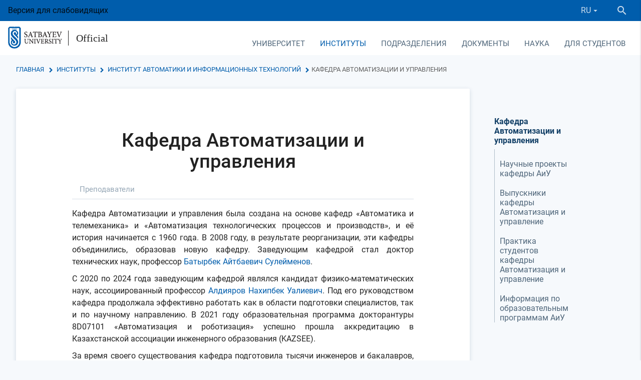

--- FILE ---
content_type: text/html; charset=UTF-8
request_url: https://official.satbayev.university/ru/industrial-engineering/ac
body_size: 35196
content:
<!DOCTYPE html>
<html lang="en">
<head>
    <meta charset="UTF-8">
    <!--[if IE]>
    <meta http-equiv="X-UA-Compatible" content="IE=edge,chrome=1">
    <![endif]-->
    <meta name="viewport" content="width=device-width, initial-scale=1.0">
        
    <!-- Webmasters -->
    <meta name="yandex-verification" content="de031ff12f4ea40d" />
    <meta name="google-site-verification" content="1rgKSY9CsgE1_G98bDMfqYBl1nscRCII3hTmKgB9HMI" />
    <meta name="google-site-verification" content="Udv-oXfTJipeG1dIb1Oz-MbMV2MTYVp8ztPX32yuETw" />
    <!-- Webmasters -->

    <link rel="shortcut icon" href="/favicons/favicon16.png?3" />

<link rel="apple-touch-icon" href="/favicons/favicon60.png?3">
<link rel="apple-touch-icon" sizes="76x76" href="/favicons/favicon76.png?3">
<link rel="apple-touch-icon" sizes="120x120" href="/favicons/favicon120.png?3">
<link rel="apple-touch-icon" sizes="152x152" href="/favicons/favicon152.png?3">
    <title>Кафедра Автоматизации и управления — Satbayev University</title>

    <meta name="description" content=" Кафедра Автоматизации и управления была создана на основе кафедр «Автоматика и телемеханика» и «Автоматизация технологических процессов и производств», и её история начинается с 1960 года. В 2008 году, в результате реорганизации, эти кафедры объединились"/>
    <meta name="keywords" content=""/>

    
    <link rel="stylesheet" href="/build/assets/official-c098412842.css">

    <meta name="_token" content="aecWkb3rXnggsBmtbnPTwtp762DmKgms7dD61LDf"/>

    
    <!-- Google Tag Manager -->
    <script>(function(w,d,s,l,i){w[l]=w[l]||[];w[l].push({'gtm.start':
            new Date().getTime(),event:'gtm.js'});var f=d.getElementsByTagName(s)[0],
            j=d.createElement(s),dl=l!='dataLayer'?'&l='+l:'';j.async=true;j.src=
            'https://www.googletagmanager.com/gtm.js?id='+i+dl;f.parentNode.insertBefore(j,f);
        })(window,document,'script','dataLayer','GTM-K79FTQV');</script>
    <!-- End Google Tag Manager -->

</head>
<body>
    <!-- Google Tag Manager (noscript) -->
    <noscript>
        <iframe src="https://www.googletagmanager.com/ns.html?id=GTM-K79FTQV"
            height="0" width="0" style="display:none;visibility:hidden"></iframe>
    </noscript>
    <!-- End Google Tag Manager (noscript) -->

    <div class="wrapper">
        <header>
            <div class="container-fluid">
                <div class="row no-mar-bottom">
                    <div class="header-top">
                                                Версия для слабовидящих
                        <div class="ml-auto d-flex" style="align-items: center">
                            <div class="right-panel mobile_lang">
                                <div class="lang">
                                    <a data-activates="language-dropdown" data-beloworigin="true" class="dropdown-button">
                <span>RU</span><i class="mdi mdi-menu-down mdi-18px"></i>
            </a>
                        
    <ul id="language-dropdown" class="dropdown-content">
                                    <li>
                                            <a href="/kk/industrial-engineering/ac">KZ</a>
                                    </li>
                                                <li class="active">
                    <a>RU</a>
                </li>
                                                <li>
                                            <a href="/en/industrial-engineering/ac">EN</a>
                                    </li>
                        </ul>
</div>
                            </div>
                            <div class="search">
                                <div class="toggle-search">
                                    <a class="btn">
                                        <i class="mdi mdi-magnify mdi-24px"></i>
                                    </a>
                                </div>
                            </div>
                        </div>
                    </div>
                    <div id="navbar" class="white d-flex">
                        <div class="logo">
                            <a class="logo_su" href="https://satbayev.university/ru">
                                <img src="/files/img/university/logo.png" alt="logo">
                                                            </a>
                            <a class="logo_osu" href="/ru/">
                                <span>Official</span>
                            </a>
                        </div>
                        <div class="ml-auto mobile_header">
                            <nav class="main-navbar">
    <div class="nav-wrapper">
        <ul class="hide-on-med-and-down navbar-links">
                            <li >
                    <a style="cursor:pointer" data-activates="6"
                       class="dropdown-button waves-effect waves-light" data-beloworigin="true"
                       data-hover="true">
                        Университет
                    </a>

                                            <ul id="6" class="dropdown-content">
                                                            <li ><a href="/ru/university/osnovnye-polozheniya">Основные положения</a></li>
                                                            <li ><a href="/ru/university/mission-strategy">Программа развития</a></li>
                                                            <li ><a href="/ru/korporativnoe-upravlenie">Корпоративное управление</a></li>
                                                            <li ><a href="/ru/university/simvolika-universiteta">Символика университета</a></li>
                                                            <li ><a href="/ru/documents/akkreditatsii">Аккредитация</a></li>
                                                            <li ><a href="/ru/documents/litsenzii-sertifikaty-gramoty">Лицензии, сертификаты, грамоты</a></li>
                                                            <li ><a href="/ru/sdg">Проектный офис по Целям устойчивого развития &ndash; поддержки и сопровождения инклюзивного образования</a></li>
                                                            <li ><a href="/ru/antikorruptsionnaya-deyatelnost">Антикоррупционная деятельность</a></li>
                                                            <li ><a href="/ru/liga-akademicheskoy-chestnosti">Лига Академической честности</a></li>
                                                            <li ><a href="/ru/konkurs-luchshiy-prepodavatel-vuza">Конкурс &quot;Лучший преподаватель вуза&quot;</a></li>
                                                            <li ><a href="/ru/vacancies">Вакансии</a></li>
                                                            <li ><a href="/ru/university/roukhani-zhangyru-">Программа &laquo;Рухани жаңғыру&raquo; &ndash; взгляд в будущее</a></li>
                                                            <li ><a href="/ru/nurly-zher-program">Программа &laquo;Нұрлы жер&raquo;</a></li>
                                                            <li ><a href="/ru/po-voprosam-sotrudnichestva">По вопросам сотрудничества</a></li>
                                                    </ul>
                                    </li>
                            <li  class="active" >
                    <a style="cursor:pointer" data-activates="40"
                       class="dropdown-button waves-effect waves-light" data-beloworigin="true"
                       data-hover="true">
                        Институты
                    </a>

                                            <ul id="40" class="dropdown-content">
                                                            <li ><a href="/ru/mining-metallurgy">Горно-металлургический институт имени О.А. Байконурова</a></li>
                                                            <li ><a href="/ru/geology-oil-gas-business">Институт геологии и нефтегазового дела им. К. Турысова</a></li>
                                                            <li ><a href="/ru/industrial-engineering">Институт энергетики и машиностроения им. А. Буркитбаева</a></li>
                                                            <li  class="active" ><a href="/ru/information-telecommunication-technologies">Институт автоматики и информационных технологий</a></li>
                                                            <li ><a href="/ru/architecture-construction">Институт архитектуры и строительства</a></li>
                                                            <li ><a href="/ru/project-management">Институт управления проектами</a></li>
                                                            <li ><a href="/ru/shkola-transportnoy-inzhenerii-i-logistiki">Школа транспортной инженерии и логистики имени М.Тынышпаева</a></li>
                                                            <li ><a href="/ru/satbayev-business-school">Technical and Executive Business School</a></li>
                                                            <li ><a href="/ru/distance-education">Институт цифровых технологий и профессионального развития</a></li>
                                                            <li ><a href="/ru/military">Институт военного дела</a></li>
                                                    </ul>
                                    </li>
                            <li >
                    <a style="cursor:pointer" data-activates="3"
                       class="dropdown-button waves-effect waves-light" data-beloworigin="true"
                       data-hover="true">
                        Подразделения
                    </a>

                                            <ul id="3" class="dropdown-content">
                                                            <li ><a href="/ru/priemnaya-komissiya">Приемная комиссия</a></li>
                                                            <li ><a href="/ru/subdivisions/ro">Office Provost</a></li>
                                                            <li ><a href="/ru/department-for-student-affairs">Департамент коммуникаций и общественного развития</a></li>
                                                            <li ><a href="/ru/sovet-molodykh-uchenykh">Совет молодых ученых</a></li>
                                                            <li ><a href="/ru/university/alumni">Ассоциация выпускников Satbayev University</a></li>
                                                            <li ><a href="/ru/meditsinskiy-tsentr">Медицинский центр</a></li>
                                                            <li ><a href="/ru/istoricheskiy-muzey">Исторический музей</a></li>
                                                            <li ><a href="/ru/psikhologicheskaya-sluzhba-satbayev-university">Психологическая служба Satbayev University</a></li>
                                                            <li ><a href="/ru/department-of-international-cooperation">Офис международного сотрудничества</a></li>
                                                            <li ><a href="/ru/otdel-sanaly-urpak">Отдел &laquo;Саналы Ұрпақ&raquo;</a></li>
                                                            <li ><a href="/ru/subdivisions/cdd">Департамент стратегического развития</a></li>
                                                            <li ><a href="/ru/subdivisions/hrd">HR-служба</a></li>
                                                            <li ><a href="/ru/tsentr-karery-satbayev-university">Центр карьеры Satbayev University</a></li>
                                                            <li ><a href="/ru/subdivisions/ro/uchebno-metodicheskiy-otdel">Отдел управления ОП и учебной методической работой</a></li>
                                                            <li ><a href="/ru/organizatsionno-kontrolnyy-otdel">Организационно-контрольный отдел</a></li>
                                                            <li ><a href="/ru/subdivisions/mpp">Управление государственных закупок </a></li>
                                                            <li ><a href="/ru/otdel-yuridicheskogo-obespecheniya">Сектор юридического обеспечения</a></li>
                                                            <li ><a href="/ru/rc">Ученый совет</a></li>
                                                            <li ><a href="/ru/subdivisions/dfa">Департамент финансов и учета</a></li>
                                                            <li ><a href="/ru/profsoyuznoy-organizatsii-rabotnikov-satbayev-university">Профсоюзная организация работников Satbayev University</a></li>
                                                            <li ><a href="/ru/izdatelstvo-polytech">Издательский центр Politech им. Т. Кенеева</a></li>
                                                            <li ><a href="/ru/subdivisions/rtms">Республиканский учебно-методический Совет - Группа управления проектами</a></li>
                                                            <li ><a href="/ru/subdivisions/hcpfs">Штаб гражданской обороны, противопожарной безопасности и охраны труда</a></li>
                                                            <li ><a href="/ru/subdivisions/coa">Центр оперативной деятельности</a></li>
                                                            <li ><a href="/ru/subdivisions/departament-servisnogo-obsluzhivaniya">Департамент сервисного обслуживания</a></li>
                                                            <li ><a href="/ru/subdivisions/dmi">Департамент строительства</a></li>
                                                            <li ><a href="/ru/otdel-razvitiya-gosudarstvennogo-yazyka">Отдел документационного обеспечения и развития государственного языка</a></li>
                                                    </ul>
                                    </li>
                            <li >
                    <a style="cursor:pointer" data-activates="2"
                       class="dropdown-button waves-effect waves-light" data-beloworigin="true"
                       data-hover="true">
                        Документы
                    </a>

                                            <ul id="2" class="dropdown-content">
                                                            <li ><a href="/ru/struktura-satbayev-university-po-godam">Структура Satbayev University по годам</a></li>
                                                            <li ><a href="/ru/documents/proekt-programmy-razvitiya/operatsionnyy-plan-satbayev-university">Операционные планы Satbayev University по годам</a></li>
                                                            <li ><a href="/ru/kalendarnye-plany-satbayev-university-po-godam">Календарные планы Satbayev University по годам</a></li>
                                                            <li ><a href="/ru/prikazy-ministerstva-obrazovaniya-i-nauki-rk">Приказы Министерства науки и высшего образования РК</a></li>
                                                            <li ><a href="/ru/documents/finansovaya-otchetnost-i-audit">Финансовая отчетность и аудит</a></li>
                                                            <li ><a href="/ru/obrazovatelnye-programmy">Образовательные программы</a></li>
                                                            <li ><a href="/ru/research/emc">Учебно-методический совет</a></li>
                                                            <li ><a href="/ru/standarty">Стандарты</a></li>
                                                            <li ><a href="/ru/tematicheskiy-plan-uchebno-metodicheskikh-izdaniy-po-godam">Тематический план учебно-методических изданий по годам</a></li>
                                                            <li ><a href="/ru/docs">Внутренние нормативные документы</a></li>
                                                            <li ><a href="/ru/karta-korruptsionnykh-riskov">Карта коррупционных рисков</a></li>
                                                            <li ><a href="/ru/proekt-obshchezhitiya-kaznitu-im-satpaeva">Проект общежития КазНИТУ им. Сатпаева</a></li>
                                                            <li ><a href="/ru/rezultaty-rassmotreniya-dokumentov-zakupa-oborudovaniya-cherez-e-lab">Результаты рассмотрения документов закупа оборудования</a></li>
                                                            <li ><a href="/ru/rabota-s-bazami-dannykh">Работа с базами данных</a></li>
                                                    </ul>
                                    </li>
                            <li >
                    <a style="cursor:pointer" data-activates="36"
                       class="dropdown-button waves-effect waves-light" data-beloworigin="true"
                       data-hover="true">
                        Наука
                    </a>

                                            <ul id="36" class="dropdown-content">
                                                            <li ><a href="/ru/departament-nauki">Департамент науки</a></li>
                                                            <li ><a href="/ru/science">Научные проекты университета</a></li>
                                                            <li ><a href="/ru/research/vestnik-satbayev-university">Научные издания</a></li>
                                                            <li ><a href="/ru/departament-nauki/materialy-dlya-uchenykh">Публикационная поддержка ученых</a></li>
                                                            <li ><a href="/ru/researchers">Научные работники холдинга Satbayev University</a></li>
                                                            <li ><a href="/ru/materialy-konferentsiy">Материалы конференций</a></li>
                                                            <li ><a href="/ru/dc">Диссертационные советы</a></li>
                                                            <li ><a href="/ru/eticheskaya-komissiya">Этическая комиссия</a></li>
                                                            <li ><a href="/ru/protection">Защиты докторских диссертаций</a></li>
                                                            <li ><a href="/ru/prikazy-o-prisuzhdenii-stepeni-doktora-filosofii-phd">Приказы о присуждении степени доктора философии (PhD)</a></li>
                                                            <li ><a href="/ru/tsentr-po-kollaboratsii-s-nedropolzovatelyami">Центр по коллаборации с недропользователями</a></li>
                                                    </ul>
                                    </li>
                            <li >
                    <a href="/ru/dlya-studentov" data-activates="418"
                       class="dropdown-button waves-effect waves-light" data-beloworigin="true"
                       data-hover="true">
                        Для студентов
                    </a>

                                            <ul id="418" class="dropdown-content">
                                                            <li ><a href="/ru/dlya-studentov/ai-sana-v-satbayev-university">AI-Sana в Satbayev University</a></li>
                                                            <li ><a href="/ru/porogovye-bally-satbayev-university">Пороговые баллы Satbayev University</a></li>
                                                            <li ><a href="/ru/dlya-studentov/tvorcheskie-ekzameny">Творческие экзамены</a></li>
                                                            <li ><a href="/ru/dlya-studentov/stoimost-obucheniya">Стоимость обучения</a></li>
                                                            <li ><a href="/ru/dlya-studentov/akademicheskie-kalendari-2025-2026">Академические календари 2025-2026</a></li>
                                                            <li ><a href="/ru/otrabotka-gosudarstvennykh-obrazovatelnykh-grantov">Отработка государственных образовательных грантов</a></li>
                                                            <li ><a href="/ru/dlya-studentov/granty-fonda-kazakstan-khalkyna">Гранты фонда &laquo;Казакстан халкына&raquo;</a></li>
                                                            <li ><a href="/ru/dlya-studentov/spisok-profilnykh-obrazovatelnykh-programm-magistratury">Список профильных образовательных программ магистратуры</a></li>
                                                            <li ><a href="/ru/department-for-student-affairs/skidki-na-obuchenie">Гранты Университета и скидки на обучение</a></li>
                                                            <li ><a href="/ru/dlya-studentov/akademicheskie-kalendari-2023-2024/v-pomoshch-pri-trudoustroystve-kak-pisat-rezyume">В помощь при трудоустройстве: как писать резюме</a></li>
                                                            <li ><a href="/ru/dlya-studentov/shablony-dogovorov">Шаблоны договоров на оказание образовательных услуг</a></li>
                                                    </ul>
                                    </li>
                    </ul>
    </div>
</nav>                                                        <a data-activates="main-menu" class="button-collapse blue-text hide-on-large-only waves-effect"><i class="mdi mdi-menu"></i></a>

<div class="left-sidebar">
    <ul  id="main-menu" class="side-nav" >


    <li class="bb">
        <div class="d-table">
            <a  class="_title ">
                <span class="menu-title">Университет</span>
            </a>

                            <a class="_trans waves-effect  activate_inner_mobile_menu   text-uppercase ">
                    <span class="badge">14</span>
                                    </a>
            
                            <ul  class="inner_mobile_menu" >

    <li>
        <div class="backspace waves-effect">
            <i class="mdi mdi-arrow-left mdi-24px"></i>
            <a>
                Университет
            </a>
        </div>
    </li>

    <li class="bb">
        <div class="d-table">
            <a  href="/ru/university/osnovnye-polozheniya"  class="_title  waves-effect ">
                <span class="menu-title">Основные положения</span>
            </a>

            
                    </div>
    </li>
    <li class="bb">
        <div class="d-table">
            <a  href="/ru/university/mission-strategy"  class="_title  waves-effect ">
                <span class="menu-title">Программа развития</span>
            </a>

            
                    </div>
    </li>
    <li class="bb">
        <div class="d-table">
            <a  href="/ru/korporativnoe-upravlenie"  class="_title  waves-effect ">
                <span class="menu-title">Корпоративное управление</span>
            </a>

                            <a class="_trans waves-effect  activate_inner_mobile_menu  ">
                    <span class="badge">5</span>
                                    </a>
            
                            <ul  class="inner_mobile_menu" >

    <li>
        <div class="backspace waves-effect">
            <i class="mdi mdi-arrow-left mdi-24px"></i>
            <a>
                Корпоративное управление
            </a>
        </div>
    </li>

    <li class="bb">
        <div class="d-table">
            <a  href="/ru/korporativnoe-upravlenie/sovet"  class="_title  waves-effect ">
                <span class="menu-title">Совет директоров</span>
            </a>

            
                    </div>
    </li>
    <li class="bb">
        <div class="d-table">
            <a  href="/ru/korporativnoe-upravlenie/korporativnye-dokumenty"  class="_title  waves-effect ">
                <span class="menu-title">Корпоративные документы</span>
            </a>

            
                    </div>
    </li>
    <li class="bb">
        <div class="d-table">
            <a  href="/ru/korporativnoe-upravlenie/otchety-o-deyatelnosti-soveta-direktorov-po-godam"  class="_title  waves-effect ">
                <span class="menu-title">Отчеты о деятельности совета директоров по годам</span>
            </a>

            
                    </div>
    </li>
    <li class="bb">
        <div class="d-table">
            <a  href="/ru/korporativnoe-upravlenie/plany-raboty-soveta-direktorov-po-godam"  class="_title  waves-effect ">
                <span class="menu-title">Планы работы совета директоров по годам</span>
            </a>

            
                    </div>
    </li>
    <li class="bb">
        <div class="d-table">
            <a  href="/ru/korporativnoe-upravlenie/korporativnye-sobytiya"  class="_title  waves-effect ">
                <span class="menu-title">Корпоративные события</span>
            </a>

            
                    </div>
    </li>

</ul>





































                    </div>
    </li>
    <li class="bb">
        <div class="d-table">
            <a  href="/ru/university/simvolika-universiteta"  class="_title  waves-effect ">
                <span class="menu-title">Символика университета</span>
            </a>

            
                    </div>
    </li>
    <li class="bb">
        <div class="d-table">
            <a  href="/ru/documents/akkreditatsii"  class="_title  waves-effect ">
                <span class="menu-title">Аккредитация</span>
            </a>

            
                    </div>
    </li>
    <li class="bb">
        <div class="d-table">
            <a  href="/ru/documents/litsenzii-sertifikaty-gramoty"  class="_title  waves-effect ">
                <span class="menu-title">Лицензии, сертификаты, грамоты</span>
            </a>

            
                    </div>
    </li>
    <li class="bb">
        <div class="d-table">
            <a  href="/ru/sdg"  class="_title  waves-effect ">
                <span class="menu-title">Проектный офис по Целям устойчивого развития – поддержки и сопровождения инклюзивного образования</span>
            </a>

                            <a class="_trans waves-effect  activate_inner_mobile_menu  ">
                    <span class="badge">4</span>
                                    </a>
            
                            <ul  class="inner_mobile_menu" >

    <li>
        <div class="backspace waves-effect">
            <i class="mdi mdi-arrow-left mdi-24px"></i>
            <a>
                Проектный офис по Целям устойчивого развития – поддержки и сопровождения инклюзивного образования
            </a>
        </div>
    </li>

    <li class="bb">
        <div class="d-table">
            <a  href="/ru/sdg/sdg-tsentr"  class="_title  waves-effect ">
                <span class="menu-title">Центр по целям устойчивого развития</span>
            </a>

            
                    </div>
    </li>
    <li class="bb">
        <div class="d-table">
            <a  href="/ru/inclusive"  class="_title  waves-effect ">
                <span class="menu-title">Центр поддержки и сопровождения инклюзивного образования</span>
            </a>

                            <a class="_trans waves-effect  activate_inner_mobile_menu  ">
                    <span class="badge">2</span>
                                    </a>
            
                            <ul  class="inner_mobile_menu" >

    <li>
        <div class="backspace waves-effect">
            <i class="mdi mdi-arrow-left mdi-24px"></i>
            <a>
                Центр поддержки и сопровождения инклюзивного образования
            </a>
        </div>
    </li>

    <li class="bb">
        <div class="d-table">
            <a  href="/ru/department-for-student-affairs/soprovozhdenie-studentov-s-ogranichennymi-vozmozhnostyami"  class="_title  waves-effect ">
                <span class="menu-title">Сопровождение студентов с ограниченными возможностями</span>
            </a>

            
                    </div>
    </li>
    <li class="bb">
        <div class="d-table">
            <a  href="/ru/tsentr-podderzhki-i-soprovozhdeniya-inklyuzivnogo-obrazovaniya/dostupnost-dlya-lyudey-s-ogranichennymi-vozmozhnostyami"  class="_title  waves-effect ">
                <span class="menu-title">Доступность для людей с ограниченными возможностями</span>
            </a>

            
                    </div>
    </li>

</ul>





































                    </div>
    </li>
    <li class="bb">
        <div class="d-table">
            <a  href="/ru/sdg/tsentr-analiza"  class="_title  waves-effect ">
                <span class="menu-title">Центр анализа рейтинговых и наукометрических данных</span>
            </a>

            
                    </div>
    </li>
    <li class="bb">
        <div class="d-table">
            <a  href="/ru/sdg/docs"  class="_title  waves-effect ">
                <span class="menu-title">Документы по устойчивому развитию</span>
            </a>

                            <a class="_trans waves-effect  activate_inner_mobile_menu  ">
                    <span class="badge">3</span>
                                    </a>
            
                            <ul  class="inner_mobile_menu" >

    <li>
        <div class="backspace waves-effect">
            <i class="mdi mdi-arrow-left mdi-24px"></i>
            <a>
                Документы по устойчивому развитию
            </a>
        </div>
    </li>

    <li class="bb">
        <div class="d-table">
            <a  href="/ru/sdg/policies"  class="_title  waves-effect ">
                <span class="menu-title">Политика и положения</span>
            </a>

            
                    </div>
    </li>
    <li class="bb">
        <div class="d-table">
            <a  href="/ru/sdg/reports"  class="_title  waves-effect ">
                <span class="menu-title">Отчеты Центра по целям устойчивого развития</span>
            </a>

            
                    </div>
    </li>
    <li class="bb">
        <div class="d-table">
            <a  href="/ru/inclusive/reports"  class="_title  waves-effect ">
                <span class="menu-title">Отчеты Центра поддержки и сопровождения инклюзивного образования</span>
            </a>

            
                    </div>
    </li>

</ul>





































                    </div>
    </li>

</ul>





































                    </div>
    </li>
    <li class="bb">
        <div class="d-table">
            <a  href="/ru/antikorruptsionnaya-deyatelnost"  class="_title  waves-effect ">
                <span class="menu-title">Антикоррупционная деятельность</span>
            </a>

            
                    </div>
    </li>
    <li class="bb">
        <div class="d-table">
            <a  href="/ru/liga-akademicheskoy-chestnosti"  class="_title  waves-effect ">
                <span class="menu-title">Лига Академической честности</span>
            </a>

            
                    </div>
    </li>
    <li class="bb">
        <div class="d-table">
            <a  href="/ru/konkurs-luchshiy-prepodavatel-vuza"  class="_title  waves-effect ">
                <span class="menu-title">Конкурс "Лучший преподаватель вуза"</span>
            </a>

            
                    </div>
    </li>
    <li class="bb">
        <div class="d-table">
            <a  href="/ru/vacancies"  class="_title  waves-effect ">
                <span class="menu-title">Вакансии</span>
            </a>

            
                    </div>
    </li>
    <li class="bb">
        <div class="d-table">
            <a  href="/ru/university/roukhani-zhangyru-"  class="_title  waves-effect ">
                <span class="menu-title">Программа «Рухани жаңғыру» – взгляд в будущее</span>
            </a>

            
                    </div>
    </li>
    <li class="bb">
        <div class="d-table">
            <a  href="/ru/nurly-zher-program"  class="_title  waves-effect ">
                <span class="menu-title">Программа «Нұрлы жер»</span>
            </a>

            
                    </div>
    </li>
    <li class="bb">
        <div class="d-table">
            <a  href="/ru/po-voprosam-sotrudnichestva"  class="_title  waves-effect ">
                <span class="menu-title">По вопросам сотрудничества</span>
            </a>

            
                    </div>
    </li>

</ul>





































                    </div>
    </li>
    <li class="bb">
        <div class="d-table">
            <a  class="_title ">
                <span class="menu-title">Институты</span>
            </a>

                            <a class="_trans waves-effect  activate_inner_mobile_menu   text-uppercase ">
                    <span class="badge">12</span>
                                    </a>
            
                            <ul  class="inner_mobile_menu" >

    <li>
        <div class="backspace waves-effect">
            <i class="mdi mdi-arrow-left mdi-24px"></i>
            <a>
                Институты
            </a>
        </div>
    </li>

    <li class="bb">
        <div class="d-table">
            <a  href="/ru/mining-metallurgy"  class="_title  waves-effect ">
                <span class="menu-title">Горно-металлургический институт имени О.А. Байконурова</span>
            </a>

                            <a class="_trans waves-effect  activate_inner_mobile_menu  ">
                    <span class="badge">8</span>
                                    </a>
            
                            <ul  class="inner_mobile_menu" >

    <li>
        <div class="backspace waves-effect">
            <i class="mdi mdi-arrow-left mdi-24px"></i>
            <a>
                Горно-металлургический институт имени О.А. Байконурова
            </a>
        </div>
    </li>

    <li class="bb">
        <div class="d-table">
            <a  href="/ru/geology-oil-gas-business/mining"  class="_title  waves-effect ">
                <span class="menu-title">Кафедра Горного дела</span>
            </a>

                            <a class="_trans waves-effect  activate_inner_mobile_menu  ">
                    <span class="badge">3</span>
                                    </a>
            
                            <ul  class="inner_mobile_menu" >

    <li>
        <div class="backspace waves-effect">
            <i class="mdi mdi-arrow-left mdi-24px"></i>
            <a>
                Кафедра Горного дела
            </a>
        </div>
    </li>

    <li class="bb">
        <div class="d-table">
            <a  href="/ru/geology-oil-gas-business/mining/nauchnye-proekty-kafedry-gd"  class="_title  waves-effect ">
                <span class="menu-title">Научные проекты кафедры Горное дело</span>
            </a>

            
                    </div>
    </li>
    <li class="bb">
        <div class="d-table">
            <a  href="/ru/geology-oil-gas-business/mining/vypuskniki-kafedry-gd"  class="_title  waves-effect ">
                <span class="menu-title">Выпускники кафедры Горное дело</span>
            </a>

            
                    </div>
    </li>
    <li class="bb">
        <div class="d-table">
            <a  href="/ru/geology-oil-gas-business/mining/obrazovatelnye-programmy-gd"  class="_title  waves-effect ">
                <span class="menu-title">Информация по образовательным программам ГД</span>
            </a>

            
                    </div>
    </li>

</ul>





































                    </div>
    </li>
    <li class="bb">
        <div class="d-table">
            <a  href="/ru/geology-oil-gas-business/msg"  class="_title  waves-effect ">
                <span class="menu-title">Кафедра Маркшейдерского дела и геодезии </span>
            </a>

                            <a class="_trans waves-effect  activate_inner_mobile_menu  ">
                    <span class="badge">5</span>
                                    </a>
            
                            <ul  class="inner_mobile_menu" >

    <li>
        <div class="backspace waves-effect">
            <i class="mdi mdi-arrow-left mdi-24px"></i>
            <a>
                Кафедра Маркшейдерского дела и геодезии 
            </a>
        </div>
    </li>

    <li class="bb">
        <div class="d-table">
            <a  href="/ru/geology-oil-gas-business/msg/nauchnye-proekty-mdig"  class="_title  waves-effect ">
                <span class="menu-title">Научные проекты МДиГ</span>
            </a>

            
                    </div>
    </li>
    <li class="bb">
        <div class="d-table">
            <a  href="/ru/geology-oil-gas-business/msg/praktika-studentov-mdig"  class="_title  waves-effect ">
                <span class="menu-title">Практика студентов МДиГ</span>
            </a>

            
                    </div>
    </li>
    <li class="bb">
        <div class="d-table">
            <a  href="/ru/geology-oil-gas-business/msg/vypuskniki-mdig"  class="_title  waves-effect ">
                <span class="menu-title">Выпускники МДиГ</span>
            </a>

            
                    </div>
    </li>
    <li class="bb">
        <div class="d-table">
            <a  href="/ru/geology-oil-gas-business/msg/obrazovatelnye-programmy-mdig"  class="_title  waves-effect ">
                <span class="menu-title">Информация по образовательным программам МДиГ</span>
            </a>

            
                    </div>
    </li>
    <li class="bb">
        <div class="d-table">
            <a  href="/ru/geology-oil-gas-business/msg/dokumenty-mig"  class="_title  waves-effect ">
                <span class="menu-title">Документы кафедры МДиГ </span>
            </a>

            
                    </div>
    </li>

</ul>





































                    </div>
    </li>
    <li class="bb">
        <div class="d-table">
            <a  href="/ru/mining-metallurgy/mmp"  class="_title  waves-effect ">
                <span class="menu-title">Кафедра Металлургии и обогащения полезных ископаемых</span>
            </a>

                            <a class="_trans waves-effect  activate_inner_mobile_menu  ">
                    <span class="badge">4</span>
                                    </a>
            
                            <ul  class="inner_mobile_menu" >

    <li>
        <div class="backspace waves-effect">
            <i class="mdi mdi-arrow-left mdi-24px"></i>
            <a>
                Кафедра Металлургии и обогащения полезных ископаемых
            </a>
        </div>
    </li>

    <li class="bb">
        <div class="d-table">
            <a  href="/ru/mining-metallurgy/mmp/vypuskniki-miopi"  class="_title  waves-effect ">
                <span class="menu-title">Выпускники МиОПИ</span>
            </a>

            
                    </div>
    </li>
    <li class="bb">
        <div class="d-table">
            <a  href="/ru/mining-metallurgy/mmp/nauchnye-proekty-miopi"  class="_title  waves-effect ">
                <span class="menu-title">Научные проекты МиОПИ</span>
            </a>

            
                    </div>
    </li>
    <li class="bb">
        <div class="d-table">
            <a  href="/ru/mining-metallurgy/mmp/praktika-studentov-miopi"  class="_title  waves-effect ">
                <span class="menu-title">Практика студентов МиОПИ</span>
            </a>

            
                    </div>
    </li>
    <li class="bb">
        <div class="d-table">
            <a  href="/ru/mining-metallurgy/mmp/obrazovatelnye-programmy-miop"  class="_title  waves-effect ">
                <span class="menu-title">Информация по образовательным программам МиОПИ</span>
            </a>

            
                    </div>
    </li>

</ul>





































                    </div>
    </li>
    <li class="bb">
        <div class="d-table">
            <a  href="/ru/mining-metallurgy/kafedra-inzhenernoy-fiziki"  class="_title  waves-effect ">
                <span class="menu-title">Кафедра Материаловедение, нанотехнологии и инженерная физика</span>
            </a>

                            <a class="_trans waves-effect  activate_inner_mobile_menu  ">
                    <span class="badge">3</span>
                                    </a>
            
                            <ul  class="inner_mobile_menu" >

    <li>
        <div class="backspace waves-effect">
            <i class="mdi mdi-arrow-left mdi-24px"></i>
            <a>
                Кафедра Материаловедение, нанотехнологии и инженерная физика
            </a>
        </div>
    </li>

    <li class="bb">
        <div class="d-table">
            <a  href="/ru/mining-metallurgy/kafedra-inzhenernoy-fiziki/vypuskniki-mniif"  class="_title  waves-effect ">
                <span class="menu-title">Выпускники МНиИФ</span>
            </a>

            
                    </div>
    </li>
    <li class="bb">
        <div class="d-table">
            <a  href="/ru/mining-metallurgy/kafedra-inzhenernoy-fiziki/nauchnye-proekty-kafedry-mniif"  class="_title  waves-effect ">
                <span class="menu-title">Научные проекты кафедры МНиИФ</span>
            </a>

            
                    </div>
    </li>
    <li class="bb">
        <div class="d-table">
            <a  href="/ru/mining-metallurgy/kafedra-inzhenernoy-fiziki/obrazovatelnye-programmy-mniif"  class="_title  waves-effect ">
                <span class="menu-title">Информация по образовательным программам МНиИФ</span>
            </a>

            
                    </div>
    </li>

</ul>





































                    </div>
    </li>
    <li class="bb">
        <div class="d-table">
            <a  href="/ru/chemical-biological-technologies/kafedra-khimicheskikh-protsessov-i-promyshlennoy-ekologii"  class="_title  waves-effect ">
                <span class="menu-title">Кафедра Химических процессов и промышленной экологии</span>
            </a>

                            <a class="_trans waves-effect  activate_inner_mobile_menu  ">
                    <span class="badge">3</span>
                                    </a>
            
                            <ul  class="inner_mobile_menu" >

    <li>
        <div class="backspace waves-effect">
            <i class="mdi mdi-arrow-left mdi-24px"></i>
            <a>
                Кафедра Химических процессов и промышленной экологии
            </a>
        </div>
    </li>

    <li class="bb">
        <div class="d-table">
            <a  href="/ru/chemical-biological-technologies/kafedra-khimicheskikh-protsessov-i-promyshlennoy-ekologii/vypuskniki-kafedry-khpipe"  class="_title  waves-effect ">
                <span class="menu-title">Выпускники кафедры ХПиПЭ</span>
            </a>

            
                    </div>
    </li>
    <li class="bb">
        <div class="d-table">
            <a  href="/ru/chemical-biological-technologies/kafedra-khimicheskikh-protsessov-i-promyshlennoy-ekologii/praktika-studentov-khpipe"  class="_title  waves-effect ">
                <span class="menu-title">Практика студентов ХПиПЭ</span>
            </a>

            
                    </div>
    </li>
    <li class="bb">
        <div class="d-table">
            <a  href="/ru/chemical-biological-technologies/kafedra-khimicheskikh-protsessov-i-promyshlennoy-ekologii/obrazovatelnye-programmy-khpipe"  class="_title  waves-effect ">
                <span class="menu-title">Информация по образовательным программам ХПиПЭ</span>
            </a>

            
                    </div>
    </li>

</ul>





































                    </div>
    </li>
    <li class="bb">
        <div class="d-table">
            <a  href="/ru/mining-metallurgy/innovatsionnyy-tsentr-geomatiki"  class="_title  waves-effect ">
                <span class="menu-title">Инновационный центр Геоматики</span>
            </a>

            
                    </div>
    </li>
    <li class="bb">
        <div class="d-table">
            <a  href="/ru/mining-metallurgy/rukovodstvo-gorno-metallurgicheskogo-instituta"  class="_title  waves-effect ">
                <span class="menu-title">Руководство Горно-металлургического института</span>
            </a>

            
                    </div>
    </li>
    <li class="bb">
        <div class="d-table">
            <a  href="/ru/mining-metallurgy/diplomnye-proekty-gorno-metallurgicheskogo-instituta"  class="_title  waves-effect ">
                <span class="menu-title">Дипломные проекты Горно-металлургического института</span>
            </a>

                            <a class="_trans waves-effect  activate_inner_mobile_menu  ">
                    <span class="badge">8</span>
                                    </a>
            
                            <ul  class="inner_mobile_menu" >

    <li>
        <div class="backspace waves-effect">
            <i class="mdi mdi-arrow-left mdi-24px"></i>
            <a>
                Дипломные проекты Горно-металлургического института
            </a>
        </div>
    </li>

    <li class="bb">
        <div class="d-table">
            <a  href="/ru/mining-metallurgy/diplomnye-proekty-gorno-metallurgicheskogo-instituta/diplomnye-proekty-gmi-2026"  class="_title  waves-effect ">
                <span class="menu-title">Дипломные проекты ГМИ 2026</span>
            </a>

                            <a class="_trans waves-effect  activate_inner_mobile_menu  ">
                    <span class="badge">6</span>
                                    </a>
            
                            <ul  class="inner_mobile_menu" >

    <li>
        <div class="backspace waves-effect">
            <i class="mdi mdi-arrow-left mdi-24px"></i>
            <a>
                Дипломные проекты ГМИ 2026
            </a>
        </div>
    </li>

    <li class="bb">
        <div class="d-table">
            <a  href="/ru/mining-metallurgy/diplomnye-proekty-gorno-metallurgicheskogo-instituta/diplomnye-proekty-gmi-2026/diplomnye-proekty-khpipe"  class="_title  waves-effect ">
                <span class="menu-title">Дипломные проекты ХПиПЭ</span>
            </a>

            
                    </div>
    </li>
    <li class="bb">
        <div class="d-table">
            <a  href="/ru/mining-metallurgy/diplomnye-proekty-gorno-metallurgicheskogo-instituta/diplomnye-proekty-gmi-2026/diplomnye-proekty-mptitsm"  class="_title  waves-effect ">
                <span class="menu-title">Дипломные проекты МПТиТСМ</span>
            </a>

            
                    </div>
    </li>
    <li class="bb">
        <div class="d-table">
            <a  href="/ru/mining-metallurgy/diplomnye-proekty-gorno-metallurgicheskogo-instituta/diplomnye-proekty-gmi-2026/diplomnye-proekty-mniif"  class="_title  waves-effect ">
                <span class="menu-title">Дипломные проекты МНиИФ</span>
            </a>

            
                    </div>
    </li>
    <li class="bb">
        <div class="d-table">
            <a  href="/ru/mining-metallurgy/diplomnye-proekty-gorno-metallurgicheskogo-instituta/diplomnye-proekty-gmi-2026/diplomnye-proekty-miopi"  class="_title  waves-effect ">
                <span class="menu-title">Дипломные проекты МиОПИ</span>
            </a>

            
                    </div>
    </li>
    <li class="bb">
        <div class="d-table">
            <a  href="/ru/mining-metallurgy/diplomnye-proekty-gorno-metallurgicheskogo-instituta/diplomnye-proekty-gmi-2026/diplomnye-proekty-mdig"  class="_title  waves-effect ">
                <span class="menu-title">Дипломные проекты МДиГ</span>
            </a>

            
                    </div>
    </li>
    <li class="bb">
        <div class="d-table">
            <a  href="/ru/mining-metallurgy/diplomnye-proekty-gorno-metallurgicheskogo-instituta/diplomnye-proekty-gmi-2026/diplomnye-proekty-gd"  class="_title  waves-effect ">
                <span class="menu-title">Дипломные проекты ГД</span>
            </a>

            
                    </div>
    </li>

</ul>





































                    </div>
    </li>
    <li class="bb">
        <div class="d-table">
            <a  href="/ru/mining-metallurgy/diplomnye-proekty-gorno-metallurgicheskogo-instituta/diplomye-proekty-gmi-2025"  class="_title  waves-effect ">
                <span class="menu-title">Дипломые проекты ГМИ 2025</span>
            </a>

                            <a class="_trans waves-effect  activate_inner_mobile_menu  ">
                    <span class="badge">6</span>
                                    </a>
            
                            <ul  class="inner_mobile_menu" >

    <li>
        <div class="backspace waves-effect">
            <i class="mdi mdi-arrow-left mdi-24px"></i>
            <a>
                Дипломые проекты ГМИ 2025
            </a>
        </div>
    </li>

    <li class="bb">
        <div class="d-table">
            <a  href="/ru/mining-metallurgy/diplomnye-proekty-gorno-metallurgicheskogo-instituta/diplomye-proekty-gmi-2025/diplomnye-proekty-khpipe"  class="_title  waves-effect ">
                <span class="menu-title">Дипломные проекты ХПиПЭ</span>
            </a>

            
                    </div>
    </li>
    <li class="bb">
        <div class="d-table">
            <a  href="/ru/mining-metallurgy/diplomnye-proekty-gorno-metallurgicheskogo-instituta/diplomye-proekty-gmi-2025/diplomnye-proekty-mtitsm"  class="_title  waves-effect ">
                <span class="menu-title">Дипломные проекты МТиТСМ</span>
            </a>

            
                    </div>
    </li>
    <li class="bb">
        <div class="d-table">
            <a  href="/ru/mining-metallurgy/diplomnye-proekty-gorno-metallurgicheskogo-instituta/diplomye-proekty-gmi-2025/diplomnye-proekty-mniif"  class="_title  waves-effect ">
                <span class="menu-title">Дипломные проекты МНиИФ</span>
            </a>

            
                    </div>
    </li>
    <li class="bb">
        <div class="d-table">
            <a  href="/ru/mining-metallurgy/diplomnye-proekty-gorno-metallurgicheskogo-instituta/diplomye-proekty-gmi-2025/diplomnye-proekty-miopi"  class="_title  waves-effect ">
                <span class="menu-title">Дипломные проекты МиОПИ</span>
            </a>

            
                    </div>
    </li>
    <li class="bb">
        <div class="d-table">
            <a  href="/ru/mining-metallurgy/diplomnye-proekty-gorno-metallurgicheskogo-instituta/diplomye-proekty-gmi-2025/diplomnye-proekty-mdig"  class="_title  waves-effect ">
                <span class="menu-title">Дипломные проекты МДиГ</span>
            </a>

            
                    </div>
    </li>
    <li class="bb">
        <div class="d-table">
            <a  href="/ru/mining-metallurgy/diplomnye-proekty-gorno-metallurgicheskogo-instituta/diplomye-proekty-gmi-2025/diplomnye-proekty-gd"  class="_title  waves-effect ">
                <span class="menu-title">Дипломные проекты ГД</span>
            </a>

            
                    </div>
    </li>

</ul>





































                    </div>
    </li>
    <li class="bb">
        <div class="d-table">
            <a  href="/ru/mining-metallurgy/diplomnye-proekty-gmi-2024"  class="_title  waves-effect ">
                <span class="menu-title">Дипломные проекты ГМИ 2024</span>
            </a>

                            <a class="_trans waves-effect  activate_inner_mobile_menu  ">
                    <span class="badge">6</span>
                                    </a>
            
                            <ul  class="inner_mobile_menu" >

    <li>
        <div class="backspace waves-effect">
            <i class="mdi mdi-arrow-left mdi-24px"></i>
            <a>
                Дипломные проекты ГМИ 2024
            </a>
        </div>
    </li>

    <li class="bb">
        <div class="d-table">
            <a  href="/ru/mining-metallurgy/diplomnye-proekty-gmi-2024/diplomnye-proekty-khpipe"  class="_title  waves-effect ">
                <span class="menu-title">Дипломные проекты ХПиПЭ</span>
            </a>

            
                    </div>
    </li>
    <li class="bb">
        <div class="d-table">
            <a  href="/ru/mining-metallurgy/diplomnye-proekty-gmi-2024/diplomnye-proekty-mptitsm"  class="_title  waves-effect ">
                <span class="menu-title">Дипломные проекты МПТиТСМ</span>
            </a>

            
                    </div>
    </li>
    <li class="bb">
        <div class="d-table">
            <a  href="/ru/mining-metallurgy/diplomnye-proekty-gmi-2024/diplomnye-proekty-mniif"  class="_title  waves-effect ">
                <span class="menu-title">Дипломные проекты МНиИФ</span>
            </a>

            
                    </div>
    </li>
    <li class="bb">
        <div class="d-table">
            <a  href="/ru/mining-metallurgy/diplomnye-proekty-gmi-2024/diplomnye-proekty-miopi"  class="_title  waves-effect ">
                <span class="menu-title">Дипломные проекты МиОПИ</span>
            </a>

            
                    </div>
    </li>
    <li class="bb">
        <div class="d-table">
            <a  href="/ru/mining-metallurgy/diplomnye-proekty-gmi-2024/dipomnye-proekty-mdig"  class="_title  waves-effect ">
                <span class="menu-title">Дипомные проекты МДиГ</span>
            </a>

            
                    </div>
    </li>
    <li class="bb">
        <div class="d-table">
            <a  href="/ru/mining-metallurgy/diplomnye-proekty-gmi-2024/diplomnye-proekty-gd"  class="_title  waves-effect ">
                <span class="menu-title">Дипломные проекты ГД</span>
            </a>

            
                    </div>
    </li>

</ul>





































                    </div>
    </li>
    <li class="bb">
        <div class="d-table">
            <a  href="/ru/mining-metallurgy/diplomnye-proekty-gmi-2023"  class="_title  waves-effect ">
                <span class="menu-title">Дипломные проекты ГМИ 2023</span>
            </a>

                            <a class="_trans waves-effect  activate_inner_mobile_menu  ">
                    <span class="badge">6</span>
                                    </a>
            
                            <ul  class="inner_mobile_menu" >

    <li>
        <div class="backspace waves-effect">
            <i class="mdi mdi-arrow-left mdi-24px"></i>
            <a>
                Дипломные проекты ГМИ 2023
            </a>
        </div>
    </li>

    <li class="bb">
        <div class="d-table">
            <a  href="/ru/mining-metallurgy/diplomnye-proekty-gmi-2023/diplomnye-proekty-khpipe-2023"  class="_title  waves-effect ">
                <span class="menu-title">Дипломные проекты ХПиПЭ 2023</span>
            </a>

            
                    </div>
    </li>
    <li class="bb">
        <div class="d-table">
            <a  href="/ru/mining-metallurgy/diplomnye-proekty-gmi-2023/diplomnye-proekty-mptitsm-2023"  class="_title  waves-effect ">
                <span class="menu-title">Дипломные проекты МПТиТСМ 2023</span>
            </a>

            
                    </div>
    </li>
    <li class="bb">
        <div class="d-table">
            <a  href="/ru/mining-metallurgy/diplomnye-proekty-gmi-2023/diplomnye-proekty-mniif-2023"  class="_title  waves-effect ">
                <span class="menu-title">Дипломные проекты МНиИФ 2023</span>
            </a>

            
                    </div>
    </li>
    <li class="bb">
        <div class="d-table">
            <a  href="/ru/mining-metallurgy/diplomnye-proekty-gmi-2023/diplomnye-proekty-miopi-2023"  class="_title  waves-effect ">
                <span class="menu-title">Дипломные проекты МиОПИ 2023</span>
            </a>

            
                    </div>
    </li>
    <li class="bb">
        <div class="d-table">
            <a  href="/ru/mining-metallurgy/diplomnye-proekty-gmi-2023/diplomnye-proekty-mdig-2023"  class="_title  waves-effect ">
                <span class="menu-title">Дипломные проекты МДиГ 2023</span>
            </a>

            
                    </div>
    </li>
    <li class="bb">
        <div class="d-table">
            <a  href="/ru/mining-metallurgy/diplomnye-proekty-gmi-2023/diplomnye-proekty-gd-2023"  class="_title  waves-effect ">
                <span class="menu-title">Дипломные проекты ГД 2023</span>
            </a>

            
                    </div>
    </li>

</ul>





































                    </div>
    </li>
    <li class="bb">
        <div class="d-table">
            <a  href="/ru/mining-metallurgy/diplomnye-proekty-imipi-2022"  class="_title  waves-effect ">
                <span class="menu-title">Дипломные проекты ГМИ 2022</span>
            </a>

                            <a class="_trans waves-effect  activate_inner_mobile_menu  ">
                    <span class="badge">5</span>
                                    </a>
            
                            <ul  class="inner_mobile_menu" >

    <li>
        <div class="backspace waves-effect">
            <i class="mdi mdi-arrow-left mdi-24px"></i>
            <a>
                Дипломные проекты ГМИ 2022
            </a>
        </div>
    </li>

    <li class="bb">
        <div class="d-table">
            <a  href="/ru/mining-metallurgy/diplomnye-proekty-imipi-2022/diplomnye-proekty-miopi"  class="_title  waves-effect ">
                <span class="menu-title">Дипломные проекты МиОПИ 2022</span>
            </a>

            
                    </div>
    </li>
    <li class="bb">
        <div class="d-table">
            <a  href="/ru/mining-metallurgy/diplomnye-proekty-imipi-2022/diplomnye-proekty-mniif"  class="_title  waves-effect ">
                <span class="menu-title">Дипломные проекты МНиИФ 2022</span>
            </a>

            
                    </div>
    </li>
    <li class="bb">
        <div class="d-table">
            <a  href="/ru/mining-metallurgy/diplomnye-proekty-imipi-2022/diplomnye-proekty-mptitsm"  class="_title  waves-effect ">
                <span class="menu-title">Дипломные проекты МПТиТСМ 2022</span>
            </a>

            
                    </div>
    </li>
    <li class="bb">
        <div class="d-table">
            <a  href="/ru/mining-metallurgy/diplomnye-proekty-imipi-2022/diplomnye-proekty-mdig"  class="_title  waves-effect ">
                <span class="menu-title">Дипломные проекты МДиГ 2022</span>
            </a>

            
                    </div>
    </li>
    <li class="bb">
        <div class="d-table">
            <a  href="/ru/mining-metallurgy/diplomnye-proekty-imipi-2021/diplomnye-proekty-gd"  class="_title  waves-effect ">
                <span class="menu-title">Дипломные проекты ГД 2022</span>
            </a>

            
                    </div>
    </li>

</ul>





































                    </div>
    </li>
    <li class="bb">
        <div class="d-table">
            <a  href="/ru/mining-metallurgy/diplomnye-proekty-imipi-2021"  class="_title  waves-effect ">
                <span class="menu-title">Дипломные проекты ИМиПИ 2021</span>
            </a>

                            <a class="_trans waves-effect  activate_inner_mobile_menu  ">
                    <span class="badge">4</span>
                                    </a>
            
                            <ul  class="inner_mobile_menu" >

    <li>
        <div class="backspace waves-effect">
            <i class="mdi mdi-arrow-left mdi-24px"></i>
            <a>
                Дипломные проекты ИМиПИ 2021
            </a>
        </div>
    </li>

    <li class="bb">
        <div class="d-table">
            <a  href="/ru/mining-metallurgy/diplomnye-proekty-imipi-2021/diplomnye-proekty-if"  class="_title  waves-effect ">
                <span class="menu-title">Дипломные проекты ИФ</span>
            </a>

            
                    </div>
    </li>
    <li class="bb">
        <div class="d-table">
            <a  href="/ru/mining-metallurgy/diplomnye-proekty-imipi-2021/diplomnye-proekty-tmtil"  class="_title  waves-effect ">
                <span class="menu-title">Дипломные проекты ТМТиЛ</span>
            </a>

            
                    </div>
    </li>
    <li class="bb">
        <div class="d-table">
            <a  href="/ru/mining-metallurgy/diplomnye-proekty-imipi-2021/diplomnye-proekty-miopi"  class="_title  waves-effect ">
                <span class="menu-title">Дипломные проекты МиОПИ</span>
            </a>

            
                    </div>
    </li>
    <li class="bb">
        <div class="d-table">
            <a  href="/ru/mining-metallurgy/diplomnye-proekty-imipi-2021/diplomnye-proekty-mptitsm"  class="_title  waves-effect ">
                <span class="menu-title">Дипломные проекты МПТиТСМ</span>
            </a>

            
                    </div>
    </li>

</ul>





































                    </div>
    </li>
    <li class="bb">
        <div class="d-table">
            <a  href="/ru/diplomnye-proekty-gmi-2020"  class="_title  waves-effect ">
                <span class="menu-title">Дипломные проекты ИМиПИ 2020</span>
            </a>

                            <a class="_trans waves-effect  activate_inner_mobile_menu  ">
                    <span class="badge">5</span>
                                    </a>
            
                            <ul  class="inner_mobile_menu" >

    <li>
        <div class="backspace waves-effect">
            <i class="mdi mdi-arrow-left mdi-24px"></i>
            <a>
                Дипломные проекты ИМиПИ 2020
            </a>
        </div>
    </li>

    <li class="bb">
        <div class="d-table">
            <a  href="/ru/diplomnye-proekty-gmi-2020/diplomnye-proekty-mpitsm"  class="_title  waves-effect ">
                <span class="menu-title">Дипломные проекты МПТиТСМ</span>
            </a>

            
                    </div>
    </li>
    <li class="bb">
        <div class="d-table">
            <a  href="/ru/diplomnye-proekty-gmi-2020/diplomnye-proekty-miopi"  class="_title  waves-effect ">
                <span class="menu-title">Дипломные проекты МиОПИ</span>
            </a>

            
                    </div>
    </li>
    <li class="bb">
        <div class="d-table">
            <a  href="/ru/diplomnye-proekty-ipi-2020/diplomnye-proekty-tt"  class="_title  waves-effect ">
                <span class="menu-title">Дипломные проекты ТТ</span>
            </a>

            
                    </div>
    </li>
    <li class="bb">
        <div class="d-table">
            <a  href="/ru/diplomnye-proekty-ipi-2020/diplomnye-proekty-if"  class="_title  waves-effect ">
                <span class="menu-title">Дипломные проекты ИФ</span>
            </a>

            
                    </div>
    </li>
    <li class="bb">
        <div class="d-table">
            <a  href="/ru/diplomnye-proekty-gmi-2020/diplomnye-proekty-tmio"  class="_title  waves-effect ">
                <span class="menu-title">Дипломные проекты ТМиО</span>
            </a>

            
                    </div>
    </li>

</ul>





































                    </div>
    </li>
    <li class="bb">
        <div class="d-table">
            <a  href="/ru/diplomnye-proekty-gmi-2019"  class="_title  waves-effect ">
                <span class="menu-title">Дипломные проекты ИМиПИ 2019</span>
            </a>

                            <a class="_trans waves-effect  activate_inner_mobile_menu  ">
                    <span class="badge">5</span>
                                    </a>
            
                            <ul  class="inner_mobile_menu" >

    <li>
        <div class="backspace waves-effect">
            <i class="mdi mdi-arrow-left mdi-24px"></i>
            <a>
                Дипломные проекты ИМиПИ 2019
            </a>
        </div>
    </li>

    <li class="bb">
        <div class="d-table">
            <a  href="/ru/diplomnye-proekty-gmi-2019/diplomnye-proekty-tmio"  class="_title  waves-effect ">
                <span class="menu-title">Дипломные проекты ТМиО</span>
            </a>

            
                    </div>
    </li>
    <li class="bb">
        <div class="d-table">
            <a  href="/ru/diplomnye-proekty-gmi-2019/diplomnye-proekty-mdig"  class="_title  waves-effect ">
                <span class="menu-title">Дипломные проекты МДиГ</span>
            </a>

            
                    </div>
    </li>
    <li class="bb">
        <div class="d-table">
            <a  href="/ru/diplomnye-proekty-gmi-2019/diplomnye-proekty-mpitsm"  class="_title  waves-effect ">
                <span class="menu-title">Дипломные проекты МПТиТСМ</span>
            </a>

            
                    </div>
    </li>
    <li class="bb">
        <div class="d-table">
            <a  href="/ru/diplomnye-proekty-gmi-2019/diplomnye-proekty-miopi"  class="_title  waves-effect ">
                <span class="menu-title">Дипломные проекты МиОПИ</span>
            </a>

            
                    </div>
    </li>
    <li class="bb">
        <div class="d-table">
            <a  href="/ru/diplomnye-proekty-gmi-2019/diplomnye-proekty-gd"  class="_title  waves-effect ">
                <span class="menu-title">Дипломные проекты ГД</span>
            </a>

            
                    </div>
    </li>

</ul>





































                    </div>
    </li>

</ul>





































                    </div>
    </li>

</ul>





































                    </div>
    </li>
    <li class="bb">
        <div class="d-table">
            <a  href="/ru/geology-oil-gas-business"  class="_title  waves-effect ">
                <span class="menu-title">Институт геологии и нефтегазового дела им. К. Турысова</span>
            </a>

                            <a class="_trans waves-effect  activate_inner_mobile_menu  ">
                    <span class="badge">10</span>
                                    </a>
            
                            <ul  class="inner_mobile_menu" >

    <li>
        <div class="backspace waves-effect">
            <i class="mdi mdi-arrow-left mdi-24px"></i>
            <a>
                Институт геологии и нефтегазового дела им. К. Турысова
            </a>
        </div>
    </li>

    <li class="bb">
        <div class="d-table">
            <a  href="/ru/geology-oil-gas-business/gph"  class="_title  waves-effect ">
                <span class="menu-title">Кафедра Геофизика и сейсмология</span>
            </a>

                            <a class="_trans waves-effect  activate_inner_mobile_menu  ">
                    <span class="badge">4</span>
                                    </a>
            
                            <ul  class="inner_mobile_menu" >

    <li>
        <div class="backspace waves-effect">
            <i class="mdi mdi-arrow-left mdi-24px"></i>
            <a>
                Кафедра Геофизика и сейсмология
            </a>
        </div>
    </li>

    <li class="bb">
        <div class="d-table">
            <a  href="/ru/geology-oil-gas-business/gph/nauchnye-proekty-kafedry-geofizika-i-seysmologiya"  class="_title  waves-effect ">
                <span class="menu-title">Научные проекты кафедры Геофизика и сейсмология</span>
            </a>

            
                    </div>
    </li>
    <li class="bb">
        <div class="d-table">
            <a  href="/ru/geology-oil-gas-business/gph/gs-kafedrasynyn-studentterine-arnalgan-tazhiribe"  class="_title  waves-effect ">
                <span class="menu-title">Практика студентов кафедры ГС</span>
            </a>

            
                    </div>
    </li>
    <li class="bb">
        <div class="d-table">
            <a  href="/ru/geology-oil-gas-business/gph/vypuskniki-kafedry-geofizika-i-seysmologiya"  class="_title  waves-effect ">
                <span class="menu-title">Выпускники кафедры Геофизика и сейсмология</span>
            </a>

            
                    </div>
    </li>
    <li class="bb">
        <div class="d-table">
            <a  href="/ru/geology-oil-gas-business/gph/obrazovatelnye-programmy-geofiziki"  class="_title  waves-effect ">
                <span class="menu-title">Информация по образовательным программам Геофизика и сейсмология</span>
            </a>

            
                    </div>
    </li>

</ul>





































                    </div>
    </li>
    <li class="bb">
        <div class="d-table">
            <a  href="/ru/geology-oil-gas-business/gspemd"  class="_title  waves-effect ">
                <span class="menu-title">Кафедра Геологической съемки, поиска и разведки месторождений полезных ископаемых</span>
            </a>

                            <a class="_trans waves-effect  activate_inner_mobile_menu  ">
                    <span class="badge">3</span>
                                    </a>
            
                            <ul  class="inner_mobile_menu" >

    <li>
        <div class="backspace waves-effect">
            <i class="mdi mdi-arrow-left mdi-24px"></i>
            <a>
                Кафедра Геологической съемки, поиска и разведки месторождений полезных ископаемых
            </a>
        </div>
    </li>

    <li class="bb">
        <div class="d-table">
            <a  href="/ru/geology-oil-gas-business/gspemd/vypuskniki-gspirmpi"  class="_title  waves-effect ">
                <span class="menu-title">Выпускники ГСПиРМПИ</span>
            </a>

            
                    </div>
    </li>
    <li class="bb">
        <div class="d-table">
            <a  href="/ru/geology-oil-gas-business/gspemd/praktika-kafedry-gspirmpi"  class="_title  waves-effect ">
                <span class="menu-title">Практика Кафедры ГСПиРМПИ</span>
            </a>

            
                    </div>
    </li>
    <li class="bb">
        <div class="d-table">
            <a  href="/ru/geology-oil-gas-business/gspemd/obrazovatelnye-programmy-gspirmpi"  class="_title  waves-effect ">
                <span class="menu-title">Информация по образовательным программам ГСПиРМПИ</span>
            </a>

            
                    </div>
    </li>

</ul>





































                    </div>
    </li>
    <li class="bb">
        <div class="d-table">
            <a  href="/ru/geology-oil-gas-business/kafedra-neftyanoy-inzhenerii"  class="_title  waves-effect ">
                <span class="menu-title">Кафедра Нефтяной инженерии</span>
            </a>

                            <a class="_trans waves-effect  activate_inner_mobile_menu  ">
                    <span class="badge">4</span>
                                    </a>
            
                            <ul  class="inner_mobile_menu" >

    <li>
        <div class="backspace waves-effect">
            <i class="mdi mdi-arrow-left mdi-24px"></i>
            <a>
                Кафедра Нефтяной инженерии
            </a>
        </div>
    </li>

    <li class="bb">
        <div class="d-table">
            <a  href="/ru/geology-oil-gas-business/kafedra-neftyanoy-inzhenerii/nauchnye-preokty-kafedry-neftyanaya-inzheneriya"  class="_title  waves-effect ">
                <span class="menu-title">Научные проекты кафедры Нефтяная инженерия</span>
            </a>

            
                    </div>
    </li>
    <li class="bb">
        <div class="d-table">
            <a  href="/ru/geology-oil-gas-business/kafedra-neftyanoy-inzhenerii/praktika-kafedry-neftyanaya-inzheneriya"  class="_title  waves-effect ">
                <span class="menu-title">Практика кафедры Нефтяная инженерия</span>
            </a>

            
                    </div>
    </li>
    <li class="bb">
        <div class="d-table">
            <a  href="/ru/geology-oil-gas-business/kafedra-neftyanoy-inzhenerii/vypuskniki-kafedry-neftyanaya-inzheneriya"  class="_title  waves-effect ">
                <span class="menu-title">Выпускники кафедры Нефтяная инженерия</span>
            </a>

            
                    </div>
    </li>
    <li class="bb">
        <div class="d-table">
            <a  href="/ru/geology-oil-gas-business/kafedra-neftyanoy-inzhenerii/obrazovatelnye-programmy-ni"  class="_title  waves-effect ">
                <span class="menu-title">Информация по образовательным программам НИ</span>
            </a>

            
                    </div>
    </li>

</ul>





































                    </div>
    </li>
    <li class="bb">
        <div class="d-table">
            <a  href="/ru/geology-oil-gas-business/gog"  class="_title  waves-effect ">
                <span class="menu-title">Кафедра Гидрогеология, инженерная и нефтегазовая геология</span>
            </a>

                            <a class="_trans waves-effect  activate_inner_mobile_menu  ">
                    <span class="badge">3</span>
                                    </a>
            
                            <ul  class="inner_mobile_menu" >

    <li>
        <div class="backspace waves-effect">
            <i class="mdi mdi-arrow-left mdi-24px"></i>
            <a>
                Кафедра Гидрогеология, инженерная и нефтегазовая геология
            </a>
        </div>
    </li>

    <li class="bb">
        <div class="d-table">
            <a  href="/ru/geology-oil-gas-business/gog/nauchnye-proekty-giing"  class="_title  waves-effect ">
                <span class="menu-title">Научные проекты ГИиНГ</span>
            </a>

            
                    </div>
    </li>
    <li class="bb">
        <div class="d-table">
            <a  href="/ru/geology-oil-gas-business/gog/practica-kafedry-giing"  class="_title  waves-effect ">
                <span class="menu-title">Практика кафедры Гидрогеологии, инженерной и нефтегазовой геологии</span>
            </a>

            
                    </div>
    </li>
    <li class="bb">
        <div class="d-table">
            <a  href="/ru/geology-oil-gas-business/gog/obrazovatelnye-programmy-giing"  class="_title  waves-effect ">
                <span class="menu-title">Информация по образовательным программам ГИиНГ</span>
            </a>

            
                    </div>
    </li>

</ul>





































                    </div>
    </li>
    <li class="bb">
        <div class="d-table">
            <a  href="/ru/chemical-biological-technologies/cht"  class="_title  waves-effect ">
                <span class="menu-title">Кафедра Химической и биохимической инженерии</span>
            </a>

                            <a class="_trans waves-effect  activate_inner_mobile_menu  ">
                    <span class="badge">5</span>
                                    </a>
            
                            <ul  class="inner_mobile_menu" >

    <li>
        <div class="backspace waves-effect">
            <i class="mdi mdi-arrow-left mdi-24px"></i>
            <a>
                Кафедра Химической и биохимической инженерии
            </a>
        </div>
    </li>

    <li class="bb">
        <div class="d-table">
            <a  href="/ru/chemical-biological-technologies/cht/nauchnye-proekty-kafedry-khibi"  class="_title  waves-effect ">
                <span class="menu-title">Научные проекты кафедры Химической и биохимической инженерии</span>
            </a>

            
                    </div>
    </li>
    <li class="bb">
        <div class="d-table">
            <a  href="/ru/chemical-biological-technologies/cht/praktika-studentov-khibi"  class="_title  waves-effect ">
                <span class="menu-title">Практика студентов Химической и биохимической инженерии</span>
            </a>

            
                    </div>
    </li>
    <li class="bb">
        <div class="d-table">
            <a  href="/ru/chemical-biological-technologies/cht/vypuskniki-kafedry-khibi"  class="_title  waves-effect ">
                <span class="menu-title">Выпускники кафедры Химической и биохимической инженерии</span>
            </a>

            
                    </div>
    </li>
    <li class="bb">
        <div class="d-table">
            <a  href="/ru/chemical-biological-technologies/cht/respublikanskaya-olimpiad-khimicheskaya-tekhnologiya-organicheskikh-veshchestv"  class="_title  waves-effect ">
                <span class="menu-title">Республиканская олимпиада «Химическая технология органических веществ»</span>
            </a>

            
                    </div>
    </li>
    <li class="bb">
        <div class="d-table">
            <a  href="/ru/chemical-biological-technologies/cht/materialy-dlya-akkreditatsii-khibi"  class="_title  waves-effect ">
                <span class="menu-title">Информация по образовательным программам ХиБИ</span>
            </a>

            
                    </div>
    </li>

</ul>





































                    </div>
    </li>
    <li class="bb">
        <div class="d-table">
            <a  href="https://lab.satbayev.university"  class="_title  waves-effect ">
                <span class="menu-title">Лабораторный Центр ИГиНГД</span>
            </a>

            
                    </div>
    </li>
    <li class="bb">
        <div class="d-table">
            <a  href="/ru/geology-oil-gas-business/nauchno-issledovatelskiy-tsentr-prikladnoy-gidrogeologii"  class="_title  waves-effect ">
                <span class="menu-title">Научно-исследовательский центр прикладной гидрогеологии</span>
            </a>

            
                    </div>
    </li>
    <li class="bb">
        <div class="d-table">
            <a  href="/ru/geology-oil-gas-business/mezhdunarodnyy-tsentr-analiza-i-razrabotki-mestorozhdeniy"  class="_title  waves-effect ">
                <span class="menu-title">Международный центр анализа и разработки месторождений</span>
            </a>

            
                    </div>
    </li>
    <li class="bb">
        <div class="d-table">
            <a  href="/ru/geology-oil-gas-business/rukovodstvo-instituta-geologii"  class="_title  waves-effect ">
                <span class="menu-title">Руководство Института геологии и нефтегазового дела</span>
            </a>

            
                    </div>
    </li>
    <li class="bb">
        <div class="d-table">
            <a  href="/ru/geology-oil-gas-business/diplomnye-proekty-instituta-geologii-i-neftegazovogo-dela"  class="_title  waves-effect ">
                <span class="menu-title">Дипломные проекты Института геологии и нефтегазового дела</span>
            </a>

                            <a class="_trans waves-effect  activate_inner_mobile_menu  ">
                    <span class="badge">11</span>
                                    </a>
            
                            <ul  class="inner_mobile_menu" >

    <li>
        <div class="backspace waves-effect">
            <i class="mdi mdi-arrow-left mdi-24px"></i>
            <a>
                Дипломные проекты Института геологии и нефтегазового дела
            </a>
        </div>
    </li>

    <li class="bb">
        <div class="d-table">
            <a  href="/ru/geology-oil-gas-business/diplomnye-proekty-instituta-geologii-i-neftegazovogo-dela/diplomnye-proekty-igind-2026"  class="_title  waves-effect ">
                <span class="menu-title">Дипломные проекты ИГиНД 2026</span>
            </a>

                            <a class="_trans waves-effect  activate_inner_mobile_menu  ">
                    <span class="badge">5</span>
                                    </a>
            
                            <ul  class="inner_mobile_menu" >

    <li>
        <div class="backspace waves-effect">
            <i class="mdi mdi-arrow-left mdi-24px"></i>
            <a>
                Дипломные проекты ИГиНД 2026
            </a>
        </div>
    </li>

    <li class="bb">
        <div class="d-table">
            <a  href="/ru/geology-oil-gas-business/diplomnye-proekty-instituta-geologii-i-neftegazovogo-dela/diplomnye-proekty-igind-2026/diplomnye-proekty-khibi"  class="_title  waves-effect ">
                <span class="menu-title">Дипломные проекты ХиБИ</span>
            </a>

            
                    </div>
    </li>
    <li class="bb">
        <div class="d-table">
            <a  href="/ru/geology-oil-gas-business/diplomnye-proekty-instituta-geologii-i-neftegazovogo-dela/diplomnye-proekty-igind-2026/diplomnye-proekty-giing"  class="_title  waves-effect ">
                <span class="menu-title">Дипломные проекты ГИиНГ</span>
            </a>

            
                    </div>
    </li>
    <li class="bb">
        <div class="d-table">
            <a  href="/ru/geology-oil-gas-business/diplomnye-proekty-instituta-geologii-i-neftegazovogo-dela/diplomnye-proekty-igind-2026/diplomnye-proekty-ni"  class="_title  waves-effect ">
                <span class="menu-title">Дипломные проекты НИ</span>
            </a>

            
                    </div>
    </li>
    <li class="bb">
        <div class="d-table">
            <a  href="/ru/geology-oil-gas-business/diplomnye-proekty-instituta-geologii-i-neftegazovogo-dela/diplomnye-proekty-igind-2026/diplomnye-proekty-gspirmpi"  class="_title  waves-effect ">
                <span class="menu-title">Дипломные проекты ГСПиРМПИ</span>
            </a>

            
                    </div>
    </li>
    <li class="bb">
        <div class="d-table">
            <a  href="/ru/geology-oil-gas-business/diplomnye-proekty-instituta-geologii-i-neftegazovogo-dela/diplomnye-proekty-igind-2026/diplomnye-proekty-gis"  class="_title  waves-effect ">
                <span class="menu-title">Дипломные проекты ГиС</span>
            </a>

            
                    </div>
    </li>

</ul>





































                    </div>
    </li>
    <li class="bb">
        <div class="d-table">
            <a  href="/ru/geology-oil-gas-business/diplomnye-proekty-instituta-geologii-i-neftegazovogo-dela/diplomnye-proekty-igingd-2025"  class="_title  waves-effect ">
                <span class="menu-title">Дипломные проекты ИГиНГД 2025</span>
            </a>

                            <a class="_trans waves-effect  activate_inner_mobile_menu  ">
                    <span class="badge">5</span>
                                    </a>
            
                            <ul  class="inner_mobile_menu" >

    <li>
        <div class="backspace waves-effect">
            <i class="mdi mdi-arrow-left mdi-24px"></i>
            <a>
                Дипломные проекты ИГиНГД 2025
            </a>
        </div>
    </li>

    <li class="bb">
        <div class="d-table">
            <a  href="/ru/geology-oil-gas-business/diplomnye-proekty-instituta-geologii-i-neftegazovogo-dela/diplomnye-proekty-igingd-2025/diplomnye-proekty-khibi"  class="_title  waves-effect ">
                <span class="menu-title">Дипломные проекты ХиБИ</span>
            </a>

            
                    </div>
    </li>
    <li class="bb">
        <div class="d-table">
            <a  href="/ru/geology-oil-gas-business/diplomnye-proekty-instituta-geologii-i-neftegazovogo-dela/diplomnye-proekty-igingd-2025/diplomnye-proekty-giing"  class="_title  waves-effect ">
                <span class="menu-title">Дипломные проекты ГИиНГ</span>
            </a>

            
                    </div>
    </li>
    <li class="bb">
        <div class="d-table">
            <a  href="/ru/geology-oil-gas-business/diplomnye-proekty-instituta-geologii-i-neftegazovogo-dela/diplomnye-proekty-igingd-2025/diplomnye-proekty-ni"  class="_title  waves-effect ">
                <span class="menu-title">Дипломные проекты НИ</span>
            </a>

            
                    </div>
    </li>
    <li class="bb">
        <div class="d-table">
            <a  href="/ru/geology-oil-gas-business/diplomnye-proekty-instituta-geologii-i-neftegazovogo-dela/diplomnye-proekty-igingd-2025/diplomnye-proekty-gspirmpi"  class="_title  waves-effect ">
                <span class="menu-title">Дипломные проекты ГСПиРМПИ</span>
            </a>

            
                    </div>
    </li>
    <li class="bb">
        <div class="d-table">
            <a  href="/ru/geology-oil-gas-business/diplomnye-proekty-instituta-geologii-i-neftegazovogo-dela/diplomnye-proekty-igingd-2025/diplomnye-proekty-gis"  class="_title  waves-effect ">
                <span class="menu-title">Дипломные проекты ГиС</span>
            </a>

            
                    </div>
    </li>

</ul>





































                    </div>
    </li>
    <li class="bb">
        <div class="d-table">
            <a  href="/ru/geology-oil-gas-business/diplomnye-proekty-instituta-geologii-i-neftegazovogo-dela/diplomnye-proekty-igingd-2024"  class="_title  waves-effect ">
                <span class="menu-title">Дипломные проекты ИГиНГД 2024</span>
            </a>

                            <a class="_trans waves-effect  activate_inner_mobile_menu  ">
                    <span class="badge">5</span>
                                    </a>
            
                            <ul  class="inner_mobile_menu" >

    <li>
        <div class="backspace waves-effect">
            <i class="mdi mdi-arrow-left mdi-24px"></i>
            <a>
                Дипломные проекты ИГиНГД 2024
            </a>
        </div>
    </li>

    <li class="bb">
        <div class="d-table">
            <a  href="/ru/geology-oil-gas-business/diplomnye-proekty-instituta-geologii-i-neftegazovogo-dela/diplomnye-proekty-igingd-2024/diplomnye-proekty-khibi"  class="_title  waves-effect ">
                <span class="menu-title">Дипломные проекты ХиБИ</span>
            </a>

            
                    </div>
    </li>
    <li class="bb">
        <div class="d-table">
            <a  href="/ru/geology-oil-gas-business/diplomnye-proekty-instituta-geologii-i-neftegazovogo-dela/diplomnye-proekty-igingd-2024/diplomnye-proekty-giing"  class="_title  waves-effect ">
                <span class="menu-title">Дипломные проекты ГИиНГ</span>
            </a>

            
                    </div>
    </li>
    <li class="bb">
        <div class="d-table">
            <a  href="/ru/geology-oil-gas-business/diplomnye-proekty-instituta-geologii-i-neftegazovogo-dela/diplomnye-proekty-igingd-2024/diplomnye-proekty-ni"  class="_title  waves-effect ">
                <span class="menu-title">Дипломные проекты НИ</span>
            </a>

            
                    </div>
    </li>
    <li class="bb">
        <div class="d-table">
            <a  href="/ru/geology-oil-gas-business/diplomnye-proekty-instituta-geologii-i-neftegazovogo-dela/diplomnye-proekty-igingd-2024/diplomnye-proekty-gspirmpi"  class="_title  waves-effect ">
                <span class="menu-title">Дипломные проекты ГСПиРМПИ</span>
            </a>

            
                    </div>
    </li>
    <li class="bb">
        <div class="d-table">
            <a  href="/ru/geology-oil-gas-business/diplomnye-proekty-instituta-geologii-i-neftegazovogo-dela/diplomnye-proekty-igingd-2024/diplomnye-prekty-gis"  class="_title  waves-effect ">
                <span class="menu-title">Дипломные пректы ГиС</span>
            </a>

            
                    </div>
    </li>

</ul>





































                    </div>
    </li>
    <li class="bb">
        <div class="d-table">
            <a  href="/ru/geology-oil-gas-business/diplomnye-proekty-igind-2023"  class="_title  waves-effect ">
                <span class="menu-title">Дипломные проекты ИГиНД 2023</span>
            </a>

                            <a class="_trans waves-effect  activate_inner_mobile_menu  ">
                    <span class="badge">5</span>
                                    </a>
            
                            <ul  class="inner_mobile_menu" >

    <li>
        <div class="backspace waves-effect">
            <i class="mdi mdi-arrow-left mdi-24px"></i>
            <a>
                Дипломные проекты ИГиНД 2023
            </a>
        </div>
    </li>

    <li class="bb">
        <div class="d-table">
            <a  href="/ru/geology-oil-gas-business/diplomnye-proekty-igind-2023/diplomnye-proekty-khibi-2023"  class="_title  waves-effect ">
                <span class="menu-title">Дипломные проекты ХиБИ 2023</span>
            </a>

            
                    </div>
    </li>
    <li class="bb">
        <div class="d-table">
            <a  href="/ru/geology-oil-gas-business/diplomnye-proekty-igind-2023/diplomnye-proekty-giing-2023"  class="_title  waves-effect ">
                <span class="menu-title">Дипломные проекты ГИиНГ 2023</span>
            </a>

            
                    </div>
    </li>
    <li class="bb">
        <div class="d-table">
            <a  href="/ru/geology-oil-gas-business/diplomnye-proekty-igind-2023/diplomnye-proekty-ni-2023"  class="_title  waves-effect ">
                <span class="menu-title">Дипломные проекты НИ 2023</span>
            </a>

            
                    </div>
    </li>
    <li class="bb">
        <div class="d-table">
            <a  href="/ru/geology-oil-gas-business/diplomnye-proekty-igind-2023/diplomnye-proekty-gspirmpi-2023"  class="_title  waves-effect ">
                <span class="menu-title">Дипломные проекты ГСПиРМПИ 2023</span>
            </a>

            
                    </div>
    </li>
    <li class="bb">
        <div class="d-table">
            <a  href="/ru/geology-oil-gas-business/diplomnye-proekty-igind-2023/diplomnye-proekty-geofiziki-2023"  class="_title  waves-effect ">
                <span class="menu-title">Дипломные проекты Геофизики 2023</span>
            </a>

            
                    </div>
    </li>

</ul>





































                    </div>
    </li>
    <li class="bb">
        <div class="d-table">
            <a  href="/ru/geology-oil-gas-business/diplomnye-proekty-"  class="_title  waves-effect ">
                <span class="menu-title">Дипломные проекты ИГиНД 2022</span>
            </a>

                            <a class="_trans waves-effect  activate_inner_mobile_menu  ">
                    <span class="badge">6</span>
                                    </a>
            
                            <ul  class="inner_mobile_menu" >

    <li>
        <div class="backspace waves-effect">
            <i class="mdi mdi-arrow-left mdi-24px"></i>
            <a>
                Дипломные проекты ИГиНД 2022
            </a>
        </div>
    </li>

    <li class="bb">
        <div class="d-table">
            <a  href="/ru/geology-oil-gas-business/diplomnye-proekty-/diplomnye-proekty-khpipe"  class="_title  waves-effect ">
                <span class="menu-title">Дипломные проекты ХПиПЭ 2022</span>
            </a>

            
                    </div>
    </li>
    <li class="bb">
        <div class="d-table">
            <a  href="/ru/geology-oil-gas-business/diplomnye-proekty-/diplomnye-proekty-khibi"  class="_title  waves-effect ">
                <span class="menu-title">Дипломные проекты ХиБИ 2022</span>
            </a>

            
                    </div>
    </li>
    <li class="bb">
        <div class="d-table">
            <a  href="/ru/geology-oil-gas-business/diplomnye-proekty-/diplomnye-proekty-giing"  class="_title  waves-effect ">
                <span class="menu-title">Дипломные проекты ГИиНГ 2022</span>
            </a>

            
                    </div>
    </li>
    <li class="bb">
        <div class="d-table">
            <a  href="/ru/geology-oil-gas-business/diplomnye-proekty-/diplomnye-proekty-ni"  class="_title  waves-effect ">
                <span class="menu-title">Дипломные проекты НИ 2022</span>
            </a>

            
                    </div>
    </li>
    <li class="bb">
        <div class="d-table">
            <a  href="/ru/geology-oil-gas-business/diplomnye-proekty-/diplomnye-proekty-gspirmpi"  class="_title  waves-effect ">
                <span class="menu-title">Дипломные проекты ГСПиРМПИ 2022</span>
            </a>

            
                    </div>
    </li>
    <li class="bb">
        <div class="d-table">
            <a  href="/ru/geology-oil-gas-business/diplomnye-proekty-/diplomnye-proekty-geofiziki"  class="_title  waves-effect ">
                <span class="menu-title">Дипломные проекты Геофизики 2022</span>
            </a>

            
                    </div>
    </li>

</ul>





































                    </div>
    </li>
    <li class="bb">
        <div class="d-table">
            <a  href="/ru/chemical-biological-technologies/diplomnye-proekty-ikhibt-2021"  class="_title  waves-effect ">
                <span class="menu-title">Дипломные проекты ИХиБТ 2021</span>
            </a>

                            <a class="_trans waves-effect  activate_inner_mobile_menu  ">
                    <span class="badge">2</span>
                                    </a>
            
                            <ul  class="inner_mobile_menu" >

    <li>
        <div class="backspace waves-effect">
            <i class="mdi mdi-arrow-left mdi-24px"></i>
            <a>
                Дипломные проекты ИХиБТ 2021
            </a>
        </div>
    </li>

    <li class="bb">
        <div class="d-table">
            <a  href="/ru/chemical-biological-technologies/diplomnye-proekty-ikhibt-2021/diplomnye-proekty-khibi"  class="_title  waves-effect ">
                <span class="menu-title">Дипломные проекты ХиБИ</span>
            </a>

            
                    </div>
    </li>
    <li class="bb">
        <div class="d-table">
            <a  href="/ru/chemical-biological-technologies/diplomnye-proekty-ikhibt-2021/diplomnye-proekty-khpipe"  class="_title  waves-effect ">
                <span class="menu-title">Дипломные проекты ХПиПЭ</span>
            </a>

            
                    </div>
    </li>

</ul>





































                    </div>
    </li>
    <li class="bb">
        <div class="d-table">
            <a  href="/ru/geology-oil-gas-business/diplomnye-proekty-ignigd-2021"  class="_title  waves-effect ">
                <span class="menu-title">Дипломные проекты ИГНиГД 2021</span>
            </a>

                            <a class="_trans waves-effect  activate_inner_mobile_menu  ">
                    <span class="badge">6</span>
                                    </a>
            
                            <ul  class="inner_mobile_menu" >

    <li>
        <div class="backspace waves-effect">
            <i class="mdi mdi-arrow-left mdi-24px"></i>
            <a>
                Дипломные проекты ИГНиГД 2021
            </a>
        </div>
    </li>

    <li class="bb">
        <div class="d-table">
            <a  href="/ru/geology-oil-gas-business/diplomnye-proekty-ignigd-2021/diplomnye-proekty-mdig"  class="_title  waves-effect ">
                <span class="menu-title">Дипломные проекты МДиГ</span>
            </a>

            
                    </div>
    </li>
    <li class="bb">
        <div class="d-table">
            <a  href="/ru/geology-oil-gas-business/diplomnye-proekty-ignigd-2021/diplomnye-proekty-gd"  class="_title  waves-effect ">
                <span class="menu-title">Дипломные проекты ГД</span>
            </a>

            
                    </div>
    </li>
    <li class="bb">
        <div class="d-table">
            <a  href="/ru/geology-oil-gas-business/diplomnye-proekty-ignigd-2021/diplomnye-proekty-gnig"  class="_title  waves-effect ">
                <span class="menu-title">Дипломные проекты ГНиГ</span>
            </a>

            
                    </div>
    </li>
    <li class="bb">
        <div class="d-table">
            <a  href="/ru/geology-oil-gas-business/diplomnye-proekty-ignigd-2021/diplomnye-proekty-geofiziki"  class="_title  waves-effect ">
                <span class="menu-title">Дипломные проекты Геофизики</span>
            </a>

            
                    </div>
    </li>
    <li class="bb">
        <div class="d-table">
            <a  href="/ru/geology-oil-gas-business/diplomnye-proekty-ignigd-2021/diplomnye-proekty-ni"  class="_title  waves-effect ">
                <span class="menu-title">Дипломные проекты НИ</span>
            </a>

            
                    </div>
    </li>
    <li class="bb">
        <div class="d-table">
            <a  href="/ru/geology-oil-gas-business/diplomnye-proekty-ignigd-2021/diplomnye-proekty-gspirmpi"  class="_title  waves-effect ">
                <span class="menu-title">Дипломные проекты ГСПиРМПИ</span>
            </a>

            
                    </div>
    </li>

</ul>





































                    </div>
    </li>
    <li class="bb">
        <div class="d-table">
            <a  href="/ru/diplomnye-proekty-ikhibt-2020"  class="_title  waves-effect ">
                <span class="menu-title">Дипломные проекты ИХиБТ 2020</span>
            </a>

                            <a class="_trans waves-effect  activate_inner_mobile_menu  ">
                    <span class="badge">1</span>
                                    </a>
            
                            <ul  class="inner_mobile_menu" >

    <li>
        <div class="backspace waves-effect">
            <i class="mdi mdi-arrow-left mdi-24px"></i>
            <a>
                Дипломные проекты ИХиБТ 2020
            </a>
        </div>
    </li>

    <li class="bb">
        <div class="d-table">
            <a  href="/ru/diplomnye-proekty-ikhibt-2020/diplomnye-proekty-be"  class="_title  waves-effect ">
                <span class="menu-title">Дипломные проекты КХиБИ</span>
            </a>

            
                    </div>
    </li>

</ul>





































                    </div>
    </li>
    <li class="bb">
        <div class="d-table">
            <a  href="/ru/diplomnye-proekty-ikhibt-2019"  class="_title  waves-effect ">
                <span class="menu-title">Дипломные проекты ИХиБТ 2019</span>
            </a>

                            <a class="_trans waves-effect  activate_inner_mobile_menu  ">
                    <span class="badge">3</span>
                                    </a>
            
                            <ul  class="inner_mobile_menu" >

    <li>
        <div class="backspace waves-effect">
            <i class="mdi mdi-arrow-left mdi-24px"></i>
            <a>
                Дипломные проекты ИХиБТ 2019
            </a>
        </div>
    </li>

    <li class="bb">
        <div class="d-table">
            <a  href="/ru/diplomnye-proekty-ikhibt-2019/diplomnye-proekty-be"  class="_title  waves-effect ">
                <span class="menu-title">Дипломные проекты БЭ</span>
            </a>

            
                    </div>
    </li>
    <li class="bb">
        <div class="d-table">
            <a  href="/ru/diplomnye-proekty-ikhibt-2019/diplomnye-proekty-khtovip"  class="_title  waves-effect ">
                <span class="menu-title">Дипломные проекты ХТОВиП</span>
            </a>

            
                    </div>
    </li>
    <li class="bb">
        <div class="d-table">
            <a  href="/ru/diplomnye-proekty-ikhibt-2019/diplomnye-proekty-khtnv"  class="_title  waves-effect ">
                <span class="menu-title">Дипломные проекты ХТНВ</span>
            </a>

            
                    </div>
    </li>

</ul>





































                    </div>
    </li>
    <li class="bb">
        <div class="d-table">
            <a  href="/ru/diplomnye-proekty-igind-2019"  class="_title  waves-effect ">
                <span class="menu-title">Дипломные проекты ИГНиГД 2019</span>
            </a>

                            <a class="_trans waves-effect  activate_inner_mobile_menu  ">
                    <span class="badge">4</span>
                                    </a>
            
                            <ul  class="inner_mobile_menu" >

    <li>
        <div class="backspace waves-effect">
            <i class="mdi mdi-arrow-left mdi-24px"></i>
            <a>
                Дипломные проекты ИГНиГД 2019
            </a>
        </div>
    </li>

    <li class="bb">
        <div class="d-table">
            <a  href="/ru/diplomnye-proekty-igind-2019/diplomnye-raboty-geofiziki"  class="_title  waves-effect ">
                <span class="menu-title">Дипломные проекты Геофизики</span>
            </a>

            
                    </div>
    </li>
    <li class="bb">
        <div class="d-table">
            <a  href="/ru/diplomnye-proekty-igind-2019/diplomnye-raboty-gnig"  class="_title  waves-effect ">
                <span class="menu-title">Дипломные проекты ГНиГ</span>
            </a>

            
                    </div>
    </li>
    <li class="bb">
        <div class="d-table">
            <a  href="/ru/diplomnye-proekty-igind-2019/diplomnye-proekty-ni"  class="_title  waves-effect ">
                <span class="menu-title">Дипломные проекты НИ</span>
            </a>

            
                    </div>
    </li>
    <li class="bb">
        <div class="d-table">
            <a  href="/ru/diplomnye-proekty-igind-2019/diplomnye-proekty-gspirmpi"  class="_title  waves-effect ">
                <span class="menu-title">Дипломные проекты ГСПиРМПИ</span>
            </a>

            
                    </div>
    </li>

</ul>





































                    </div>
    </li>
    <li class="bb">
        <div class="d-table">
            <a  href="/ru/diplomnye-proekty-igind-2020"  class="_title  waves-effect ">
                <span class="menu-title">Дипломные проекты ИГНиГД 2020</span>
            </a>

                            <a class="_trans waves-effect  activate_inner_mobile_menu  ">
                    <span class="badge">6</span>
                                    </a>
            
                            <ul  class="inner_mobile_menu" >

    <li>
        <div class="backspace waves-effect">
            <i class="mdi mdi-arrow-left mdi-24px"></i>
            <a>
                Дипломные проекты ИГНиГД 2020
            </a>
        </div>
    </li>

    <li class="bb">
        <div class="d-table">
            <a  href="/ru/diplomnye-proekty-igind-2020/diplomnye-proekty-gspirmpi"  class="_title  waves-effect ">
                <span class="menu-title">Дипломные проекты ГСПиРМПИ</span>
            </a>

            
                    </div>
    </li>
    <li class="bb">
        <div class="d-table">
            <a  href="/ru/diplomnye-proekty-igind-2020/diplomnye-proekty-ni"  class="_title  waves-effect ">
                <span class="menu-title">Дипломные проекты НИ</span>
            </a>

            
                    </div>
    </li>
    <li class="bb">
        <div class="d-table">
            <a  href="/ru/diplomnye-proekty-igind-2020/diplomnye-proekty-geofiziki"  class="_title  waves-effect ">
                <span class="menu-title">Дипломные проекты Геофизики</span>
            </a>

            
                    </div>
    </li>
    <li class="bb">
        <div class="d-table">
            <a  href="/ru/diplomnye-proekty-igind-2020/diplomnye-proekty-gnig"  class="_title  waves-effect ">
                <span class="menu-title">Дипломные проекты ГНиГ</span>
            </a>

            
                    </div>
    </li>
    <li class="bb">
        <div class="d-table">
            <a  href="/ru/diplomnye-proekty-gmi-2020/diplomnye-proekty-gd"  class="_title  waves-effect ">
                <span class="menu-title">Дипломные проекты ГД</span>
            </a>

            
                    </div>
    </li>
    <li class="bb">
        <div class="d-table">
            <a  href="/ru/diplomnye-proekty-gmi-2020/diplomnye-proekty-mdig"  class="_title  waves-effect ">
                <span class="menu-title">Дипломные проекты МДиГ</span>
            </a>

            
                    </div>
    </li>

</ul>





































                    </div>
    </li>

</ul>





































                    </div>
    </li>

</ul>





































                    </div>
    </li>
    <li class="bb">
        <div class="d-table">
            <a  href="/ru/industrial-engineering"  class="_title  waves-effect ">
                <span class="menu-title">Институт энергетики и машиностроения им. А. Буркитбаева</span>
            </a>

                            <a class="_trans waves-effect  activate_inner_mobile_menu  ">
                    <span class="badge">14</span>
                                    </a>
            
                            <ul  class="inner_mobile_menu" >

    <li>
        <div class="backspace waves-effect">
            <i class="mdi mdi-arrow-left mdi-24px"></i>
            <a>
                Институт энергетики и машиностроения им. А. Буркитбаева
            </a>
        </div>
    </li>

    <li class="bb">
        <div class="d-table">
            <a  href="/ru/mining-metallurgy/lmh"  class="_title  waves-effect ">
                <span class="menu-title">Кафедра Технологические машины и газотурбинные установки</span>
            </a>

                            <a class="_trans waves-effect  activate_inner_mobile_menu  ">
                    <span class="badge">4</span>
                                    </a>
            
                            <ul  class="inner_mobile_menu" >

    <li>
        <div class="backspace waves-effect">
            <i class="mdi mdi-arrow-left mdi-24px"></i>
            <a>
                Кафедра Технологические машины и газотурбинные установки
            </a>
        </div>
    </li>

    <li class="bb">
        <div class="d-table">
            <a  href="/ru/mining-metallurgy/lmh/nauchnye-proekty-kafedry-tmio"  class="_title  waves-effect ">
                <span class="menu-title">Научные проекты кафедры ТМиГУ</span>
            </a>

            
                    </div>
    </li>
    <li class="bb">
        <div class="d-table">
            <a  href="/ru/mining-metallurgy/lmh/vypuskniki-kafedry-tmio"  class="_title  waves-effect ">
                <span class="menu-title">Выпускники кафедры ТМиГУ</span>
            </a>

            
                    </div>
    </li>
    <li class="bb">
        <div class="d-table">
            <a  href="/ru/mining-metallurgy/lmh/praktika-kafedry-tekhnologicheskie-mashiny-i-oborudovanie"  class="_title  waves-effect ">
                <span class="menu-title">Практика студентов кафедры Технологические машины и газотурбинные установки</span>
            </a>

            
                    </div>
    </li>
    <li class="bb">
        <div class="d-table">
            <a  href="/ru/mining-metallurgy/lmh/obrazovatelnye-programmy-tmtl"  class="_title  waves-effect ">
                <span class="menu-title">Информация по образовательным программам ТМиГУ</span>
            </a>

            
                    </div>
    </li>

</ul>





































                    </div>
    </li>
    <li class="bb">
        <div class="d-table">
            <a  href="/ru/industrial-engineering/kafedra-inzhenernaya-mekhanika-i-modelirovanie"  class="_title  waves-effect ">
                <span class="menu-title">Кафедра Инженерной механики</span>
            </a>

                            <a class="_trans waves-effect  activate_inner_mobile_menu  ">
                    <span class="badge">2</span>
                                    </a>
            
                            <ul  class="inner_mobile_menu" >

    <li>
        <div class="backspace waves-effect">
            <i class="mdi mdi-arrow-left mdi-24px"></i>
            <a>
                Кафедра Инженерной механики
            </a>
        </div>
    </li>

    <li class="bb">
        <div class="d-table">
            <a  href="/ru/industrial-engineering/kafedra-inzhenernaya-mekhanika-i-modelirovanie/nauchnye-proekty-kafedry-inzhenernaya-mekhanika"  class="_title  waves-effect ">
                <span class="menu-title">Научные проекты кафедры Инженерная механика</span>
            </a>

            
                    </div>
    </li>
    <li class="bb">
        <div class="d-table">
            <a  href="/ru/industrial-engineering/kafedra-inzhenernaya-mekhanika-i-modelirovanie/obrazovatelnyy-programmy-imim"  class="_title  waves-effect ">
                <span class="menu-title">Информация по образовательным программам ИМиМ</span>
            </a>

            
                    </div>
    </li>

</ul>





































                    </div>
    </li>
    <li class="bb">
        <div class="d-table">
            <a  href="/ru/information-telecommunication-technologies/amec"  class="_title  waves-effect ">
                <span class="menu-title">Кафедра Стандартизация, сертификация и метрология</span>
            </a>

                            <a class="_trans waves-effect  activate_inner_mobile_menu  ">
                    <span class="badge">4</span>
                                    </a>
            
                            <ul  class="inner_mobile_menu" >

    <li>
        <div class="backspace waves-effect">
            <i class="mdi mdi-arrow-left mdi-24px"></i>
            <a>
                Кафедра Стандартизация, сертификация и метрология
            </a>
        </div>
    </li>

    <li class="bb">
        <div class="d-table">
            <a  href="/ru/information-telecommunication-technologies/amec/nauchnye-proekty-kafedry-ssim"  class="_title  waves-effect ">
                <span class="menu-title">Научные проекты кафедры ССиМ</span>
            </a>

            
                    </div>
    </li>
    <li class="bb">
        <div class="d-table">
            <a  href="/ru/information-telecommunication-technologies/amec/praktika-studentov-ssim"  class="_title  waves-effect ">
                <span class="menu-title">Практика студентов кафедры Стандартизация, сертификация и метрология</span>
            </a>

            
                    </div>
    </li>
    <li class="bb">
        <div class="d-table">
            <a  href="/ru/information-telecommunication-technologies/amec/vypuskniki-kafedry-ssim"  class="_title  waves-effect ">
                <span class="menu-title">Выпускники кафедры Стандартизация, сертификация и метрология</span>
            </a>

            
                    </div>
    </li>
    <li class="bb">
        <div class="d-table">
            <a  href="/ru/information-telecommunication-technologies/amec/materialy-dlya-akkreditatsii-kafedry-ssim"  class="_title  waves-effect ">
                <span class="menu-title">Информация по образовательным программам Кафедры ССиМ</span>
            </a>

            
                    </div>
    </li>

</ul>





































                    </div>
    </li>
    <li class="bb">
        <div class="d-table">
            <a  href="/ru/industrial-engineering/mcmstmp"  class="_title  waves-effect ">
                <span class="menu-title">Кафедра Машиностроение</span>
            </a>

                            <a class="_trans waves-effect  activate_inner_mobile_menu  ">
                    <span class="badge">4</span>
                                    </a>
            
                            <ul  class="inner_mobile_menu" >

    <li>
        <div class="backspace waves-effect">
            <i class="mdi mdi-arrow-left mdi-24px"></i>
            <a>
                Кафедра Машиностроение
            </a>
        </div>
    </li>

    <li class="bb">
        <div class="d-table">
            <a  href="/ru/industrial-engineering/mcmstmp/vypuskniki-kafedry-mashinostroenie"  class="_title  waves-effect ">
                <span class="menu-title">Выпускники кафедры Машиностроение</span>
            </a>

            
                    </div>
    </li>
    <li class="bb">
        <div class="d-table">
            <a  href="/ru/industrial-engineering/mcmstmp/praktika-studentov-mashinostroenie"  class="_title  waves-effect ">
                <span class="menu-title">Практика студентов кафедры Машиностроение</span>
            </a>

            
                    </div>
    </li>
    <li class="bb">
        <div class="d-table">
            <a  href="/ru/industrial-engineering/mcmstmp/nauchnye-proekty-mashinostroeniya"  class="_title  waves-effect ">
                <span class="menu-title">Научные проекты кафедры "Машиностроение"</span>
            </a>

            
                    </div>
    </li>
    <li class="bb">
        <div class="d-table">
            <a  href="/ru/industrial-engineering/mcmstmp/obrazovatelnye-programmy-mssim"  class="_title  waves-effect ">
                <span class="menu-title">Информация по образовательным программам Машиностроение</span>
            </a>

            
                    </div>
    </li>

</ul>





































                    </div>
    </li>
    <li class="bb">
        <div class="d-table">
            <a  href="/ru/industrial-engineering/kafedra-energetiki"  class="_title  waves-effect ">
                <span class="menu-title">Кафедра Энергетики</span>
            </a>

                            <a class="_trans waves-effect  activate_inner_mobile_menu  ">
                    <span class="badge">4</span>
                                    </a>
            
                            <ul  class="inner_mobile_menu" >

    <li>
        <div class="backspace waves-effect">
            <i class="mdi mdi-arrow-left mdi-24px"></i>
            <a>
                Кафедра Энергетики
            </a>
        </div>
    </li>

    <li class="bb">
        <div class="d-table">
            <a  href="/ru/industrial-engineering/kafedra-energetiki/nauchnye-proekty-energetika"  class="_title  waves-effect ">
                <span class="menu-title">Научные проекты кафедры Энергетика</span>
            </a>

            
                    </div>
    </li>
    <li class="bb">
        <div class="d-table">
            <a  href="/ru/industrial-engineering/kafedra-energetiki/vypuskniki-energetika"  class="_title  waves-effect ">
                <span class="menu-title">Выпускники кафедры Энергетика</span>
            </a>

            
                    </div>
    </li>
    <li class="bb">
        <div class="d-table">
            <a  href="/ru/industrial-engineering/kafedra-energetiki/praktika-studentov-energetika"  class="_title  waves-effect ">
                <span class="menu-title">Практика студентов кафедры Энергетика</span>
            </a>

            
                    </div>
    </li>
    <li class="bb">
        <div class="d-table">
            <a  href="/ru/industrial-engineering/kafedra-energetiki/obrazovatelnye-programmy-kafedry-energetiki"  class="_title  waves-effect ">
                <span class="menu-title">Информация по образовательным программам Энергетики</span>
            </a>

            
                    </div>
    </li>

</ul>





































                    </div>
    </li>
    <li class="bb">
        <div class="d-table">
            <a  href="/ru/industrial-engineering/robototekhnika-i-mekhatronika-v-mashinostroenii"  class="_title  waves-effect ">
                <span class="menu-title">Робототехника и мехатроника в машиностроении</span>
            </a>

            
                    </div>
    </li>
    <li class="bb">
        <div class="d-table">
            <a  href="/ru/basic-education/kafedra-obshchey-fiziki"  class="_title  waves-effect ">
                <span class="menu-title">Кафедра Общей физики</span>
            </a>

                            <a class="_trans waves-effect  activate_inner_mobile_menu  ">
                    <span class="badge">3</span>
                                    </a>
            
                            <ul  class="inner_mobile_menu" >

    <li>
        <div class="backspace waves-effect">
            <i class="mdi mdi-arrow-left mdi-24px"></i>
            <a>
                Кафедра Общей физики
            </a>
        </div>
    </li>

    <li class="bb">
        <div class="d-table">
            <a  href="/ru/basic-education/kafedra-obshchey-fiziki/nauchnye-proekty-kafedry-of"  class="_title  waves-effect ">
                <span class="menu-title">Научные проекты кафедры Общей физики</span>
            </a>

            
                    </div>
    </li>
    <li class="bb">
        <div class="d-table">
            <a  href="/ru/basic-education/kafedra-obshchey-fiziki/praktika-studentov-kafedry-of"  class="_title  waves-effect ">
                <span class="menu-title">Практика студентов кафедры Общей физики</span>
            </a>

            
                    </div>
    </li>
    <li class="bb">
        <div class="d-table">
            <a  href="/ru/basic-education/kafedra-obshchey-fiziki/dokumenty-kafedry-obshchey-fiziki"  class="_title  waves-effect ">
                <span class="menu-title">Информация по образовательным программам кафедры Общей физики</span>
            </a>

            
                    </div>
    </li>

</ul>





































                    </div>
    </li>
    <li class="bb">
        <div class="d-table">
            <a  href="/ru/mining-metallurgy/ekspluatatsiya-mashin-i-avtomatizatsiya"  class="_title  waves-effect ">
                <span class="menu-title">Испытательная лаборатория «Эксплуатация машин и автоматизация производственных комплексов»</span>
            </a>

            
                    </div>
    </li>
    <li class="bb">
        <div class="d-table">
            <a  href="/ru/industrial-engineering/studencheskoe-konstruktorskoe-byuro"  class="_title  waves-effect ">
                <span class="menu-title">Студенческое конструкторское бюро</span>
            </a>

            
                    </div>
    </li>
    <li class="bb">
        <div class="d-table">
            <a  href="/ru/industrial-engineering/rukovodstvo-instituta-energetiki-i-mashinostroeniya"  class="_title  waves-effect ">
                <span class="menu-title">Руководство Института энергетики и машиностроения</span>
            </a>

            
                    </div>
    </li>
    <li class="bb">
        <div class="d-table">
            <a  href="/ru/industrial-engineering/nauchno-issledovatelskaya-laboratoriya-inzhenernaya-mekhanika-i-modelirovanie"  class="_title  waves-effect ">
                <span class="menu-title">Научно-исследовательская лаборатория «Инженерная механика и моделирование»</span>
            </a>

            
                    </div>
    </li>
    <li class="bb">
        <div class="d-table">
            <a  href="/ru/industrial-engineering/universalnaya-proizvodstvennaya-laboratoriya-bespilotnye-letatelnye-apparaty"  class="_title  waves-effect ">
                <span class="menu-title">Универсальная производственная лаборатория «Беспилотные летательные аппараты»</span>
            </a>

            
                    </div>
    </li>
    <li class="bb">
        <div class="d-table">
            <a  href="/ru/industrial-engineering/diplomnye-proekty-instituta-energetiki-i-mashinostroeniya"  class="_title  waves-effect ">
                <span class="menu-title">Дипломные проекты Института энергетики и машиностроения</span>
            </a>

                            <a class="_trans waves-effect  activate_inner_mobile_menu  ">
                    <span class="badge">8</span>
                                    </a>
            
                            <ul  class="inner_mobile_menu" >

    <li>
        <div class="backspace waves-effect">
            <i class="mdi mdi-arrow-left mdi-24px"></i>
            <a>
                Дипломные проекты Института энергетики и машиностроения
            </a>
        </div>
    </li>

    <li class="bb">
        <div class="d-table">
            <a  href="/ru/industrial-engineering/diplomnye-proekty-instituta-energetiki-i-mashinostroeniya/diplomnye-proekty-ieim-2026"  class="_title  waves-effect ">
                <span class="menu-title">Дипломные проекты ИЭиМ 2026</span>
            </a>

                            <a class="_trans waves-effect  activate_inner_mobile_menu  ">
                    <span class="badge">6</span>
                                    </a>
            
                            <ul  class="inner_mobile_menu" >

    <li>
        <div class="backspace waves-effect">
            <i class="mdi mdi-arrow-left mdi-24px"></i>
            <a>
                Дипломные проекты ИЭиМ 2026
            </a>
        </div>
    </li>

    <li class="bb">
        <div class="d-table">
            <a  href="/ru/industrial-engineering/diplomnye-proekty-instituta-energetiki-i-mashinostroeniya/diplomnye-proekty-ieim-2026/diplomnye-proekty-of"  class="_title  waves-effect ">
                <span class="menu-title">Дипломные проекты ОФ</span>
            </a>

            
                    </div>
    </li>
    <li class="bb">
        <div class="d-table">
            <a  href="/ru/industrial-engineering/diplomnye-proekty-instituta-energetiki-i-mashinostroeniya/diplomnye-proekty-ieim-2026/diplomnye-proekty-energetiki"  class="_title  waves-effect ">
                <span class="menu-title">Дипломные проекты Энергетики</span>
            </a>

            
                    </div>
    </li>
    <li class="bb">
        <div class="d-table">
            <a  href="/ru/industrial-engineering/diplomnye-proekty-instituta-energetiki-i-mashinostroeniya/diplomnye-proekty-ieim-2026/diplomnye-proekty-mashinostroenie"  class="_title  waves-effect ">
                <span class="menu-title">Дипломные проекты Машиностроение</span>
            </a>

            
                    </div>
    </li>
    <li class="bb">
        <div class="d-table">
            <a  href="/ru/industrial-engineering/diplomnye-proekty-instituta-energetiki-i-mashinostroeniya/diplomnye-proekty-ieim-2026/diplomnye-proekty-ssim"  class="_title  waves-effect ">
                <span class="menu-title">Дипломные проекты ССиМ</span>
            </a>

            
                    </div>
    </li>
    <li class="bb">
        <div class="d-table">
            <a  href="/ru/industrial-engineering/diplomnye-proekty-instituta-energetiki-i-mashinostroeniya/diplomnye-proekty-ieim-2026/diplomnye-proekty-im"  class="_title  waves-effect ">
                <span class="menu-title">Дипломные проекты ИМ</span>
            </a>

            
                    </div>
    </li>
    <li class="bb">
        <div class="d-table">
            <a  href="/ru/industrial-engineering/diplomnye-proekty-instituta-energetiki-i-mashinostroeniya/diplomnye-proekty-ieim-2026/diplomnye-proekty-tmigu-2026"  class="_title  waves-effect ">
                <span class="menu-title">Дипломные проекты ТМиГУ 2026</span>
            </a>

            
                    </div>
    </li>

</ul>





































                    </div>
    </li>
    <li class="bb">
        <div class="d-table">
            <a  href="/ru/industrial-engineering/diplomnye-proekty-instituta-energetiki-i-mashinostroeniya/diplomnye-programmy-2025"  class="_title  waves-effect ">
                <span class="menu-title">Дипломные проекты ИЭиМ 2025</span>
            </a>

                            <a class="_trans waves-effect  activate_inner_mobile_menu  ">
                    <span class="badge">6</span>
                                    </a>
            
                            <ul  class="inner_mobile_menu" >

    <li>
        <div class="backspace waves-effect">
            <i class="mdi mdi-arrow-left mdi-24px"></i>
            <a>
                Дипломные проекты ИЭиМ 2025
            </a>
        </div>
    </li>

    <li class="bb">
        <div class="d-table">
            <a  href="/ru/industrial-engineering/diplomnye-proekty-instituta-energetiki-i-mashinostroeniya/diplomnye-programmy-2025/diplomnye-proekty-of"  class="_title  waves-effect ">
                <span class="menu-title">Дипломные проекты ОФ</span>
            </a>

            
                    </div>
    </li>
    <li class="bb">
        <div class="d-table">
            <a  href="/ru/industrial-engineering/diplomnye-proekty-instituta-energetiki-i-mashinostroeniya/diplomnye-programmy-2025/diplomnye-proekty-energetika"  class="_title  waves-effect ">
                <span class="menu-title">Дипломные проекты Энергетика</span>
            </a>

            
                    </div>
    </li>
    <li class="bb">
        <div class="d-table">
            <a  href="/ru/industrial-engineering/diplomnye-proekty-instituta-energetiki-i-mashinostroeniya/diplomnye-programmy-2025/diplomnye-proekty-mashinostroenie"  class="_title  waves-effect ">
                <span class="menu-title">Дипломные проекты Машиностроение</span>
            </a>

            
                    </div>
    </li>
    <li class="bb">
        <div class="d-table">
            <a  href="/ru/industrial-engineering/diplomnye-proekty-instituta-energetiki-i-mashinostroeniya/diplomnye-programmy-2025/diplomnye-proekty-ssim"  class="_title  waves-effect ">
                <span class="menu-title">Дипломные проекты ССиМ</span>
            </a>

            
                    </div>
    </li>
    <li class="bb">
        <div class="d-table">
            <a  href="/ru/industrial-engineering/diplomnye-proekty-instituta-energetiki-i-mashinostroeniya/diplomnye-programmy-2025/diplomnye-proekty-im"  class="_title  waves-effect ">
                <span class="menu-title">Дипломные проекты ИМ</span>
            </a>

            
                    </div>
    </li>
    <li class="bb">
        <div class="d-table">
            <a  href="/ru/industrial-engineering/diplomnye-proekty-instituta-energetiki-i-mashinostroeniya/diplomnye-programmy-2025/diplomnye-proekty-tmio"  class="_title  waves-effect ">
                <span class="menu-title">Дипломные проекты ТМиО</span>
            </a>

            
                    </div>
    </li>

</ul>





































                    </div>
    </li>
    <li class="bb">
        <div class="d-table">
            <a  href="/ru/industrial-engineering/diplomnye-proekty-instituta-energetiki-i-mashinostroeniya/diplomnye-proekty-ieim-2024"  class="_title  waves-effect ">
                <span class="menu-title">Дипломные проекты ИЭиМ 2024</span>
            </a>

                            <a class="_trans waves-effect  activate_inner_mobile_menu  ">
                    <span class="badge">6</span>
                                    </a>
            
                            <ul  class="inner_mobile_menu" >

    <li>
        <div class="backspace waves-effect">
            <i class="mdi mdi-arrow-left mdi-24px"></i>
            <a>
                Дипломные проекты ИЭиМ 2024
            </a>
        </div>
    </li>

    <li class="bb">
        <div class="d-table">
            <a  href="/ru/industrial-engineering/diplomnye-proekty-instituta-energetiki-i-mashinostroeniya/diplomnye-proekty-ieim-2024/diplomnye-proekty-of"  class="_title  waves-effect ">
                <span class="menu-title">Дипломные проекты ОФ</span>
            </a>

            
                    </div>
    </li>
    <li class="bb">
        <div class="d-table">
            <a  href="/ru/industrial-engineering/diplomnye-proekty-instituta-energetiki-i-mashinostroeniya/diplomnye-proekty-ieim-2024/diplomnye-proekty-energetika"  class="_title  waves-effect ">
                <span class="menu-title">Дипломные проекты Энергетика</span>
            </a>

            
                    </div>
    </li>
    <li class="bb">
        <div class="d-table">
            <a  href="/ru/industrial-engineering/diplomnye-proekty-instituta-energetiki-i-mashinostroeniya/diplomnye-proekty-ieim-2024/diplomnye-proekty-mashinostroenie"  class="_title  waves-effect ">
                <span class="menu-title">Дипломные проекты Машиностроение</span>
            </a>

            
                    </div>
    </li>
    <li class="bb">
        <div class="d-table">
            <a  href="/ru/industrial-engineering/diplomnye-proekty-instituta-energetiki-i-mashinostroeniya/diplomnye-proekty-ieim-2024/diplomnye-proekty-ssim"  class="_title  waves-effect ">
                <span class="menu-title">Дипломные проекты ССиМ</span>
            </a>

            
                    </div>
    </li>
    <li class="bb">
        <div class="d-table">
            <a  href="/ru/industrial-engineering/diplomnye-proekty-instituta-energetiki-i-mashinostroeniya/diplomnye-proekty-ieim-2024/diplomnye-proekty-im"  class="_title  waves-effect ">
                <span class="menu-title">Дипломные проекты ИМ</span>
            </a>

            
                    </div>
    </li>
    <li class="bb">
        <div class="d-table">
            <a  href="/ru/industrial-engineering/diplomnye-proekty-instituta-energetiki-i-mashinostroeniya/diplomnye-proekty-ieim-2024/diplomnye-proekty-tmio"  class="_title  waves-effect ">
                <span class="menu-title">Дипломные проекты ТМиО</span>
            </a>

            
                    </div>
    </li>

</ul>





































                    </div>
    </li>
    <li class="bb">
        <div class="d-table">
            <a  href="/ru/industrial-engineering/diplomnye-proekty-eim-2023"  class="_title  waves-effect ">
                <span class="menu-title">Дипломные проекты ЭиМ 2023</span>
            </a>

                            <a class="_trans waves-effect  activate_inner_mobile_menu  ">
                    <span class="badge">6</span>
                                    </a>
            
                            <ul  class="inner_mobile_menu" >

    <li>
        <div class="backspace waves-effect">
            <i class="mdi mdi-arrow-left mdi-24px"></i>
            <a>
                Дипломные проекты ЭиМ 2023
            </a>
        </div>
    </li>

    <li class="bb">
        <div class="d-table">
            <a  href="/ru/industrial-engineering/diplomnye-proekty-eim-2023/diplomnye-proekty-of-2023"  class="_title  waves-effect ">
                <span class="menu-title">Дипломные проекты ОФ 2023</span>
            </a>

            
                    </div>
    </li>
    <li class="bb">
        <div class="d-table">
            <a  href="/ru/industrial-engineering/diplomnye-proekty-eim-2023/diplomnye-proekty-energetiki-2023"  class="_title  waves-effect ">
                <span class="menu-title">Дипломные проекты Энергетики 2023</span>
            </a>

            
                    </div>
    </li>
    <li class="bb">
        <div class="d-table">
            <a  href="/ru/industrial-engineering/diplomnye-proekty-eim-2023/diplomnye-proekty-mashinostroeniya-2023"  class="_title  waves-effect ">
                <span class="menu-title">Дипломные проекты Машиностроения 2023</span>
            </a>

            
                    </div>
    </li>
    <li class="bb">
        <div class="d-table">
            <a  href="/ru/industrial-engineering/diplomnye-proekty-eim-2023/diplomnye-proekty-ssim-2023"  class="_title  waves-effect ">
                <span class="menu-title">Дипломные проекты ССиМ 2023</span>
            </a>

            
                    </div>
    </li>
    <li class="bb">
        <div class="d-table">
            <a  href="/ru/industrial-engineering/diplomnye-proekty-eim-2023/diplomnye-proekty-im-2023"  class="_title  waves-effect ">
                <span class="menu-title">Дипломные проекты ИМ 2023</span>
            </a>

            
                    </div>
    </li>
    <li class="bb">
        <div class="d-table">
            <a  href="/ru/industrial-engineering/diplomnye-proekty-eim-2023/diplomnye-proekty-tmit-2023"  class="_title  waves-effect ">
                <span class="menu-title">Дипломные проекты ТМиТ 2023</span>
            </a>

            
                    </div>
    </li>

</ul>





































                    </div>
    </li>
    <li class="bb">
        <div class="d-table">
            <a  href="/ru/industrial-engineering/diplomnye-proekty-ieim-2022"  class="_title  waves-effect ">
                <span class="menu-title">Дипломные проекты ИЭиМ 2022</span>
            </a>

                            <a class="_trans waves-effect  activate_inner_mobile_menu  ">
                    <span class="badge">5</span>
                                    </a>
            
                            <ul  class="inner_mobile_menu" >

    <li>
        <div class="backspace waves-effect">
            <i class="mdi mdi-arrow-left mdi-24px"></i>
            <a>
                Дипломные проекты ИЭиМ 2022
            </a>
        </div>
    </li>

    <li class="bb">
        <div class="d-table">
            <a  href="/ru/industrial-engineering/diplomnye-proekty-ieim-2022/diplomnye-proekty-ngiig"  class="_title  waves-effect ">
                <span class="menu-title">Дипломные проекты НГиИГ 2022</span>
            </a>

            
                    </div>
    </li>
    <li class="bb">
        <div class="d-table">
            <a  href="/ru/industrial-engineering/diplomnye-proekty-ieim-2022/diplomnye-proekty-tmit"  class="_title  waves-effect ">
                <span class="menu-title">Дипломные проекты ТМиТ 2022</span>
            </a>

            
                    </div>
    </li>
    <li class="bb">
        <div class="d-table">
            <a  href="/ru/industrial-engineering/diplomnye-proekty-ieim-2022/diplomnye-proekty-imim"  class="_title  waves-effect ">
                <span class="menu-title">Дипломные проекты ИМиМ 2022</span>
            </a>

            
                    </div>
    </li>
    <li class="bb">
        <div class="d-table">
            <a  href="/ru/industrial-engineering/diplomnye-proekty-ieim-2022/diplomnye-proekty-mssim"  class="_title  waves-effect ">
                <span class="menu-title">Дипломные проекты МССиМ 2022</span>
            </a>

            
                    </div>
    </li>
    <li class="bb">
        <div class="d-table">
            <a  href="/ru/industrial-engineering/diplomnye-proekty-ieim-2022/diplomnye-proekty-energetiki"  class="_title  waves-effect ">
                <span class="menu-title">Дипломные проекты Энергетики 2022</span>
            </a>

            
                    </div>
    </li>

</ul>





































                    </div>
    </li>
    <li class="bb">
        <div class="d-table">
            <a  href="/ru/industrial-engineering/diplomnye-proekty-ipaits-2021"  class="_title  waves-effect ">
                <span class="menu-title">Дипломные проекты ИПАиЦ 2021</span>
            </a>

                            <a class="_trans waves-effect  activate_inner_mobile_menu  ">
                    <span class="badge">5</span>
                                    </a>
            
                            <ul  class="inner_mobile_menu" >

    <li>
        <div class="backspace waves-effect">
            <i class="mdi mdi-arrow-left mdi-24px"></i>
            <a>
                Дипломные проекты ИПАиЦ 2021
            </a>
        </div>
    </li>

    <li class="bb">
        <div class="d-table">
            <a  href="/ru/industrial-engineering/diplomnye-proekty-ipaits-2021/diplomnye-proekty-energetika"  class="_title  waves-effect ">
                <span class="menu-title">Дипломные проекты Энергетика</span>
            </a>

            
                    </div>
    </li>
    <li class="bb">
        <div class="d-table">
            <a  href="/ru/industrial-engineering/diplomnye-proekty-ipaits-2021/diplomnye-proekty-etikt"  class="_title  waves-effect ">
                <span class="menu-title">Дипломные проекты ЭТиКТ</span>
            </a>

            
                    </div>
    </li>
    <li class="bb">
        <div class="d-table">
            <a  href="/ru/industrial-engineering/diplomnye-proekty-ipaits-2021/diplomnye-proekty-aiu"  class="_title  waves-effect ">
                <span class="menu-title">Дипломные проекты АиУ</span>
            </a>

            
                    </div>
    </li>
    <li class="bb">
        <div class="d-table">
            <a  href="/ru/industrial-engineering/diplomnye-proekty-ipaits-2021/diplomnye-proekty-ii"  class="_title  waves-effect ">
                <span class="menu-title">Дипломные проекты ИИ</span>
            </a>

            
                    </div>
    </li>
    <li class="bb">
        <div class="d-table">
            <a  href="/ru/industrial-engineering/diplomnye-proekty-ipaits-2021/-diplomnye-proekty-ritsa"  class="_title  waves-effect ">
                <span class="menu-title"> Дипломные проекты РиТСА 2021</span>
            </a>

            
                    </div>
    </li>

</ul>





































                    </div>
    </li>
    <li class="bb">
        <div class="d-table">
            <a  href="/ru/diplomnye-proekty-ipi-2020"  class="_title  waves-effect ">
                <span class="menu-title">Дипломные проекты ИПАиЦ 2020</span>
            </a>

                            <a class="_trans waves-effect  activate_inner_mobile_menu  ">
                    <span class="badge">6</span>
                                    </a>
            
                            <ul  class="inner_mobile_menu" >

    <li>
        <div class="backspace waves-effect">
            <i class="mdi mdi-arrow-left mdi-24px"></i>
            <a>
                Дипломные проекты ИПАиЦ 2020
            </a>
        </div>
    </li>

    <li class="bb">
        <div class="d-table">
            <a  href="/ru/diplomnye-proekty-ipi-2020/diplomnye-proekty-ritsa"  class="_title  waves-effect ">
                <span class="menu-title">Дипломные проекты РиТСА</span>
            </a>

            
                    </div>
    </li>
    <li class="bb">
        <div class="d-table">
            <a  href="/ru/diplomnye-proekty-ipi-2020/diplomnye-proekty-pmiig"  class="_title  waves-effect ">
                <span class="menu-title">Дипломные проекты ПМиИГ</span>
            </a>

            
                    </div>
    </li>
    <li class="bb">
        <div class="d-table">
            <a  href="/ru/diplomnye-proekty-ipi-2020/diplomnye-proekty-ssitm"  class="_title  waves-effect ">
                <span class="menu-title">Дипломные проекты каф. Индустриальная Инженерия </span>
            </a>

            
                    </div>
    </li>
    <li class="bb">
        <div class="d-table">
            <a  href="/ru/diplomnye-proekty-ipi-2020/diplomnye-proekty-kaf-avtomatizatsii-i-upravleniya"  class="_title  waves-effect ">
                <span class="menu-title">Дипломные проекты каф. Автоматизации и управления</span>
            </a>

            
                    </div>
    </li>
    <li class="bb">
        <div class="d-table">
            <a  href="/ru/diplomnye-proekty-ipi-2020/diplomnye-proekty-etikt"  class="_title  waves-effect ">
                <span class="menu-title">Дипломные проекты ЭТиКТ</span>
            </a>

            
                    </div>
    </li>
    <li class="bb">
        <div class="d-table">
            <a  href="/ru/diplomnye-proekty-iasie-2020/diplomnye-proekty-kaf-energetika"  class="_title  waves-effect ">
                <span class="menu-title">Дипломные проекты каф. "Энергетика"</span>
            </a>

            
                    </div>
    </li>

</ul>





































                    </div>
    </li>
    <li class="bb">
        <div class="d-table">
            <a  href="/ru/diplomnye-proekty-ipi-2019"  class="_title  waves-effect ">
                <span class="menu-title">Дипломные проекты ИПАиЦ 2019</span>
            </a>

                            <a class="_trans waves-effect  activate_inner_mobile_menu  ">
                    <span class="badge">6</span>
                                    </a>
            
                            <ul  class="inner_mobile_menu" >

    <li>
        <div class="backspace waves-effect">
            <i class="mdi mdi-arrow-left mdi-24px"></i>
            <a>
                Дипломные проекты ИПАиЦ 2019
            </a>
        </div>
    </li>

    <li class="bb">
        <div class="d-table">
            <a  href="/ru/diplomnye-proekty-ipi-2019/diplomnye-proekty-pmiig"  class="_title  waves-effect ">
                <span class="menu-title">Дипломные проекты ПМиИГ</span>
            </a>

            
                    </div>
    </li>
    <li class="bb">
        <div class="d-table">
            <a  href="/ru/diplomnye-proekty-ipi-2019/diplomnye-proekty-if"  class="_title  waves-effect ">
                <span class="menu-title">Дипломные проекты ИФ</span>
            </a>

            
                    </div>
    </li>
    <li class="bb">
        <div class="d-table">
            <a  href="/ru/diplomnye-proekty-ipi-2019/diplomnye-proekty-ssitm"  class="_title  waves-effect ">
                <span class="menu-title">Дипломные проекты ССиТМ</span>
            </a>

            
                    </div>
    </li>
    <li class="bb">
        <div class="d-table">
            <a  href="/ru/diplomnye-proekty-ipi-2019/diplomnye-proekty-ritsa"  class="_title  waves-effect ">
                <span class="menu-title">Дипломные проекты РиТСА</span>
            </a>

            
                    </div>
    </li>
    <li class="bb">
        <div class="d-table">
            <a  href="/ru/diplomnye-proekty-ipi-2019/diplomnye-proekty-smitmp"  class="_title  waves-effect ">
                <span class="menu-title">Дипломные проекты СМиТМП</span>
            </a>

            
                    </div>
    </li>
    <li class="bb">
        <div class="d-table">
            <a  href="/ru/diplomnye-proekty-ipi-2019/diplomnye-proekty-tt"  class="_title  waves-effect ">
                <span class="menu-title">Дипломные проекты ТТ</span>
            </a>

            
                    </div>
    </li>

</ul>





































                    </div>
    </li>

</ul>





































                    </div>
    </li>
    <li class="bb">
        <div class="d-table">
            <a  href="/ru/industrial-engineering/vychislitelnoe-modelirovanie-i-informatsionnye-tekhnologii"  class="_title  waves-effect ">
                <span class="menu-title">Научно-исследовательская лаборатория «Вычислительное моделирование и информационные технологии»</span>
            </a>

            
                    </div>
    </li>

</ul>





































                    </div>
    </li>
    <li class="bb">
        <div class="d-table">
            <a  href="/ru/information-telecommunication-technologies"  class="_title  waves-effect ">
                <span class="menu-title">Институт автоматики и информационных технологий</span>
            </a>

                            <a class="_trans waves-effect  activate_inner_mobile_menu  ">
                    <span class="badge">16</span>
                                    </a>
            
                            <ul  class="inner_mobile_menu" >

    <li>
        <div class="backspace waves-effect">
            <i class="mdi mdi-arrow-left mdi-24px"></i>
            <a>
                Институт автоматики и информационных технологий
            </a>
        </div>
    </li>

    <li class="bb">
        <div class="d-table">
            <a  href="/ru/information-telecommunication-technologies/csam"  class="_title  waves-effect ">
                <span class="menu-title">Кафедра Программной инженерии </span>
            </a>

                            <a class="_trans waves-effect  activate_inner_mobile_menu  ">
                    <span class="badge">7</span>
                                    </a>
            
                            <ul  class="inner_mobile_menu" >

    <li>
        <div class="backspace waves-effect">
            <i class="mdi mdi-arrow-left mdi-24px"></i>
            <a>
                Кафедра Программной инженерии 
            </a>
        </div>
    </li>

    <li class="bb">
        <div class="d-table">
            <a  href="/ru/information-telecommunication-technologies/csam/nauchno-metodicheskaya-laboratoriya-prikladnogo-mashinnogo-obucheniya"  class="_title  waves-effect ">
                <span class="menu-title">Научно-методическая лаборатория прикладного машинного обучения</span>
            </a>

            
                    </div>
    </li>
    <li class="bb">
        <div class="d-table">
            <a  href="/ru/information-telecommunication-technologies/csam/laboratoriya-halyk-academy-satbayev-university"  class="_title  waves-effect ">
                <span class="menu-title">Лаборатория Halyk Academy Satbayev University</span>
            </a>

            
                    </div>
    </li>
    <li class="bb">
        <div class="d-table">
            <a  href="/ru/information-telecommunication-technologies/csam/praktika-studentov-pi"  class="_title  waves-effect ">
                <span class="menu-title">Практика студентов ПИ</span>
            </a>

            
                    </div>
    </li>
    <li class="bb">
        <div class="d-table">
            <a  href="/ru/information-telecommunication-technologies/csam/laboratoriya-1s-kazakhstan-satbayev-university"  class="_title  waves-effect ">
                <span class="menu-title">Лаборатория «1С Казахстан» Satbayev University</span>
            </a>

            
                    </div>
    </li>
    <li class="bb">
        <div class="d-table">
            <a  href="/ru/information-telecommunication-technologies/csam/vypuskniki-kafedry-programmnoy-inzhenerii"  class="_title  waves-effect ">
                <span class="menu-title">Выпускники кафедры Программной инженерии</span>
            </a>

            
                    </div>
    </li>
    <li class="bb">
        <div class="d-table">
            <a  href="/ru/information-telecommunication-technologies/csam/nauchnye-proekty-kafedry-pi"  class="_title  waves-effect ">
                <span class="menu-title">Научные проекты кафедры ПИ</span>
            </a>

            
                    </div>
    </li>
    <li class="bb">
        <div class="d-table">
            <a  href="/ru/information-telecommunication-technologies/csam/obrazovatelnye-programmy-pi"  class="_title  waves-effect ">
                <span class="menu-title">Информация по образовательным программам ПИ</span>
            </a>

            
                    </div>
    </li>

</ul>





































                    </div>
    </li>
    <li class="bb">
        <div class="d-table">
            <a  href="/ru/information-telecommunication-technologies/kafedra-kibebezopasnosti"  class="_title  waves-effect ">
                <span class="menu-title">Кафедра Кибербезопасности</span>
            </a>

            
                    </div>
    </li>
    <li class="bb">
        <div class="d-table">
            <a  href="/ru/information-telecommunication-technologies/isec"  class="_title  waves-effect ">
                <span class="menu-title">Кафедра Кибербезопасности, обработки и хранения информации</span>
            </a>

                            <a class="_trans waves-effect  activate_inner_mobile_menu  ">
                    <span class="badge">5</span>
                                    </a>
            
                            <ul  class="inner_mobile_menu" >

    <li>
        <div class="backspace waves-effect">
            <i class="mdi mdi-arrow-left mdi-24px"></i>
            <a>
                Кафедра Кибербезопасности, обработки и хранения информации
            </a>
        </div>
    </li>

    <li class="bb">
        <div class="d-table">
            <a  href="/ru/information-telecommunication-technologies/isec/istoriya-kafedry"  class="_title  waves-effect ">
                <span class="menu-title">История кафедры</span>
            </a>

            
                    </div>
    </li>
    <li class="bb">
        <div class="d-table">
            <a  href="/ru/information-telecommunication-technologies/isec/nauchnye-proekty-kafedry-koikhi"  class="_title  waves-effect ">
                <span class="menu-title">Научные проекты кафедры КОиХИ</span>
            </a>

            
                    </div>
    </li>
    <li class="bb">
        <div class="d-table">
            <a  href="/ru/information-telecommunication-technologies/isec/praktika-studentov"  class="_title  waves-effect ">
                <span class="menu-title">Практика студентов КОиХИ</span>
            </a>

            
                    </div>
    </li>
    <li class="bb">
        <div class="d-table">
            <a  href="/ru/information-telecommunication-technologies/isec/vypuskniki-kafedry-koihi"  class="_title  waves-effect ">
                <span class="menu-title">Выпускники кафедры Кибербезопасности, обработки и хранения информации</span>
            </a>

            
                    </div>
    </li>
    <li class="bb">
        <div class="d-table">
            <a  href="/ru/information-telecommunication-technologies/isec/obrazovatelnye-programmy-kafedry"  class="_title  waves-effect ">
                <span class="menu-title">Информация по образовательным программам КОиХИ</span>
            </a>

            
                    </div>
    </li>

</ul>





































                    </div>
    </li>
    <li class="bb">
        <div class="d-table">
            <a  href="/ru/industrial-engineering/ac"  class="_title  waves-effect ">
                <span class="menu-title">Кафедра Автоматизации и управления</span>
            </a>

                            <a class="_trans waves-effect  activate_inner_mobile_menu  ">
                    <span class="badge">4</span>
                                    </a>
            
                            <ul  class="inner_mobile_menu" >

    <li>
        <div class="backspace waves-effect">
            <i class="mdi mdi-arrow-left mdi-24px"></i>
            <a>
                Кафедра Автоматизации и управления
            </a>
        </div>
    </li>

    <li class="bb">
        <div class="d-table">
            <a  href="/ru/industrial-engineering/ac/nauchnye-proekty-kafedry-aiu"  class="_title  waves-effect ">
                <span class="menu-title">Научные проекты кафедры АиУ</span>
            </a>

            
                    </div>
    </li>
    <li class="bb">
        <div class="d-table">
            <a  href="/ru/industrial-engineering/ac/vypuskniki-kafedry-aiu"  class="_title  waves-effect ">
                <span class="menu-title">Выпускники кафедры Автоматизация и управление</span>
            </a>

            
                    </div>
    </li>
    <li class="bb">
        <div class="d-table">
            <a  href="/ru/industrial-engineering/ac/praktika-studentov-kafedry-aiu"  class="_title  waves-effect ">
                <span class="menu-title">Практика студентов кафедры Автоматизация и управление</span>
            </a>

            
                    </div>
    </li>
    <li class="bb">
        <div class="d-table">
            <a  href="/ru/industrial-engineering/ac/informatsiya-po-obrazovatelnym-programmam-aiu"  class="_title  waves-effect ">
                <span class="menu-title">Информация по образовательным программам АиУ</span>
            </a>

            
                    </div>
    </li>

</ul>





































                    </div>
    </li>
    <li class="bb">
        <div class="d-table">
            <a  href="/ru/information-telecommunication-technologies/kafedra-informatsionnykh-sistem"  class="_title  waves-effect ">
                <span class="menu-title">Кафедра Информационных систем</span>
            </a>

            
                    </div>
    </li>
    <li class="bb">
        <div class="d-table">
            <a  href="/ru/industrial-engineering/eeet"  class="_title  waves-effect ">
                <span class="menu-title">Кафедра Электроники, телекоммуникации и космических технологий</span>
            </a>

                            <a class="_trans waves-effect  activate_inner_mobile_menu  ">
                    <span class="badge">4</span>
                                    </a>
            
                            <ul  class="inner_mobile_menu" >

    <li>
        <div class="backspace waves-effect">
            <i class="mdi mdi-arrow-left mdi-24px"></i>
            <a>
                Кафедра Электроники, телекоммуникации и космических технологий
            </a>
        </div>
    </li>

    <li class="bb">
        <div class="d-table">
            <a  href="/ru/industrial-engineering/eeet/nauchnye-proekty-kafedry-etikt"  class="_title  waves-effect ">
                <span class="menu-title">Научные проекты кафедры ЭТиКТ</span>
            </a>

            
                    </div>
    </li>
    <li class="bb">
        <div class="d-table">
            <a  href="/ru/industrial-engineering/eeet/vypuskniki-kafedry-etikt"  class="_title  waves-effect ">
                <span class="menu-title">Выпускники кафедры ЭТиКТ</span>
            </a>

            
                    </div>
    </li>
    <li class="bb">
        <div class="d-table">
            <a  href="/ru/industrial-engineering/eeet/praktika-studentov-etikt"  class="_title  waves-effect ">
                <span class="menu-title">Практика студентов ЭТиКТ</span>
            </a>

            
                    </div>
    </li>
    <li class="bb">
        <div class="d-table">
            <a  href="/ru/industrial-engineering/eeet/materialy-dlya-akkreditatsii-etikt"  class="_title  waves-effect ">
                <span class="menu-title">Информация по образовательным программам ЭТиКТ</span>
            </a>

            
                    </div>
    </li>

</ul>





































                    </div>
    </li>
    <li class="bb">
        <div class="d-table">
            <a  href="/ru/information-telecommunication-technologies/math"  class="_title  waves-effect ">
                <span class="menu-title">Кафедра Высшей математики и моделирования</span>
            </a>

                            <a class="_trans waves-effect  activate_inner_mobile_menu  ">
                    <span class="badge">2</span>
                                    </a>
            
                            <ul  class="inner_mobile_menu" >

    <li>
        <div class="backspace waves-effect">
            <i class="mdi mdi-arrow-left mdi-24px"></i>
            <a>
                Кафедра Высшей математики и моделирования
            </a>
        </div>
    </li>

    <li class="bb">
        <div class="d-table">
            <a  href="/ru/information-telecommunication-technologies/math/vypuskniki-kafedry-vmim"  class="_title  waves-effect ">
                <span class="menu-title">Выпускники кафедры Высшей математики и моделирования</span>
            </a>

            
                    </div>
    </li>
    <li class="bb">
        <div class="d-table">
            <a  href="/ru/information-telecommunication-technologies/math/informatsiya-po-obrazovatelnym-programmam-vmim"  class="_title  waves-effect ">
                <span class="menu-title">Информация по образовательным программам ВМиМ</span>
            </a>

            
                    </div>
    </li>

</ul>





































                    </div>
    </li>
    <li class="bb">
        <div class="d-table">
            <a  href="/ru/industrial-engineering/reta"  class="_title  waves-effect ">
                <span class="menu-title">Кафедра Робототехники и технических средств автоматики </span>
            </a>

                            <a class="_trans waves-effect  activate_inner_mobile_menu  ">
                    <span class="badge">4</span>
                                    </a>
            
                            <ul  class="inner_mobile_menu" >

    <li>
        <div class="backspace waves-effect">
            <i class="mdi mdi-arrow-left mdi-24px"></i>
            <a>
                Кафедра Робототехники и технических средств автоматики 
            </a>
        </div>
    </li>

    <li class="bb">
        <div class="d-table">
            <a  href="/ru/industrial-engineering/reta/nauchnye-proekty-kafedry-rtitsa"  class="_title  waves-effect ">
                <span class="menu-title">Научные проекты кафедры РТиТСА</span>
            </a>

            
                    </div>
    </li>
    <li class="bb">
        <div class="d-table">
            <a  href="/ru/industrial-engineering/reta/praktika-studentov-rtitsa"  class="_title  waves-effect ">
                <span class="menu-title">Практика студентов РТиТСА</span>
            </a>

            
                    </div>
    </li>
    <li class="bb">
        <div class="d-table">
            <a  href="/ru/industrial-engineering/reta/vypuskniki-kafedry-rtitsa"  class="_title  waves-effect ">
                <span class="menu-title">Выпускники кафедры РТиТСА</span>
            </a>

            
                    </div>
    </li>
    <li class="bb">
        <div class="d-table">
            <a  href="/ru/industrial-engineering/reta/obrazovatelnye-programmy-ritsa"  class="_title  waves-effect ">
                <span class="menu-title">Информация по образовательным программам РиТСА</span>
            </a>

            
                    </div>
    </li>

</ul>





































                    </div>
    </li>
    <li class="bb">
        <div class="d-table">
            <a  href="/ru/information-telecommunication-technologies/natsionalnaya-nauchnaya-laboratoriya-kollektivnogo-polzovaniya"  class="_title  waves-effect ">
                <span class="menu-title">Национальная научная лаборатория коллективного пользования информационных и космических технологий</span>
            </a>

            
                    </div>
    </li>
    <li class="bb">
        <div class="d-table">
            <a  href="/ru/information-telecommunication-technologies/nilib"  class="_title  waves-effect ">
                <span class="menu-title">Научно-исследовательская лаборатория по информационной безопасности</span>
            </a>

            
                    </div>
    </li>
    <li class="bb">
        <div class="d-table">
            <a  href="/ru/information-telecommunication-technologies/tsentr-kompetentsii-industriya-40"  class="_title  waves-effect ">
                <span class="menu-title">Центр цифровой трансформации образования</span>
            </a>

            
                    </div>
    </li>
    <li class="bb">
        <div class="d-table">
            <a  href="/ru/researchers/nauchno-proizvodstvennaya-laboratoriya-modelirovanie-v-energetike"  class="_title  waves-effect ">
                <span class="menu-title">Научно-производственная лаборатория «Моделирование в энергетике»</span>
            </a>

            
                    </div>
    </li>
    <li class="bb">
        <div class="d-table">
            <a  href="/ru/industrial-engineering/laboratoriya-elektronnykh-ustroystv"  class="_title  waves-effect ">
                <span class="menu-title">Лаборатория "Проектирование и монтаж электронных устройств"</span>
            </a>

            
                    </div>
    </li>
    <li class="bb">
        <div class="d-table">
            <a  href="/ru/information-telecommunication-technologies/rukovodstvo-instituta-avtomatiki-i-informatsionnykh-tekhnologiy"  class="_title  waves-effect ">
                <span class="menu-title">Руководство Института автоматики и информационных технологий</span>
            </a>

            
                    </div>
    </li>
    <li class="bb">
        <div class="d-table">
            <a  href="/ru/industrial-engineering/laboratoriya-tsifrovye-tekhnologii"  class="_title  waves-effect ">
                <span class="menu-title">Лаборатория "Цифровые технологии в машиностроении"</span>
            </a>

            
                    </div>
    </li>
    <li class="bb">
        <div class="d-table">
            <a  href="/ru/information-telecommunication-technologies/dipomnye-proekty-instituta-avtomatiki-i-informatsionnykh-tekhnologiy"  class="_title  waves-effect ">
                <span class="menu-title">Дипломные проекты Института автоматики и информационных технологий</span>
            </a>

                            <a class="_trans waves-effect  activate_inner_mobile_menu  ">
                    <span class="badge">8</span>
                                    </a>
            
                            <ul  class="inner_mobile_menu" >

    <li>
        <div class="backspace waves-effect">
            <i class="mdi mdi-arrow-left mdi-24px"></i>
            <a>
                Дипломные проекты Института автоматики и информационных технологий
            </a>
        </div>
    </li>

    <li class="bb">
        <div class="d-table">
            <a  href="/ru/information-telecommunication-technologies/dipomnye-proekty-instituta-avtomatiki-i-informatsionnykh-tekhnologiy/diplomnye-proekty-iaiit-2026"  class="_title  waves-effect ">
                <span class="menu-title">Дипломные проекты ИАиИТ 2026</span>
            </a>

                            <a class="_trans waves-effect  activate_inner_mobile_menu  ">
                    <span class="badge">6</span>
                                    </a>
            
                            <ul  class="inner_mobile_menu" >

    <li>
        <div class="backspace waves-effect">
            <i class="mdi mdi-arrow-left mdi-24px"></i>
            <a>
                Дипломные проекты ИАиИТ 2026
            </a>
        </div>
    </li>

    <li class="bb">
        <div class="d-table">
            <a  href="/ru/information-telecommunication-technologies/dipomnye-proekty-instituta-avtomatiki-i-informatsionnykh-tekhnologiy/diplomnye-proekty-iaiit-2026/diplomnye-proekty-ritsa"  class="_title  waves-effect ">
                <span class="menu-title">Дипломные проекты РиТСА</span>
            </a>

            
                    </div>
    </li>
    <li class="bb">
        <div class="d-table">
            <a  href="/ru/information-telecommunication-technologies/dipomnye-proekty-instituta-avtomatiki-i-informatsionnykh-tekhnologiy/diplomnye-proekty-iaiit-2026/diplomnye-proekty-vmim"  class="_title  waves-effect ">
                <span class="menu-title">Дипломные проекты ВМиМ</span>
            </a>

            
                    </div>
    </li>
    <li class="bb">
        <div class="d-table">
            <a  href="/ru/information-telecommunication-technologies/dipomnye-proekty-instituta-avtomatiki-i-informatsionnykh-tekhnologiy/diplomnye-proekty-iaiit-2026/diplomnye-proekty-aiu"  class="_title  waves-effect ">
                <span class="menu-title">Дипломные проекты АиУ</span>
            </a>

            
                    </div>
    </li>
    <li class="bb">
        <div class="d-table">
            <a  href="/ru/information-telecommunication-technologies/dipomnye-proekty-instituta-avtomatiki-i-informatsionnykh-tekhnologiy/diplomnye-proekty-iaiit-2026/diplomnye-proekty-kkoikhi"  class="_title  waves-effect ">
                <span class="menu-title">Дипломные проекты КОиХИ</span>
            </a>

            
                    </div>
    </li>
    <li class="bb">
        <div class="d-table">
            <a  href="/ru/information-telecommunication-technologies/dipomnye-proekty-instituta-avtomatiki-i-informatsionnykh-tekhnologiy/diplomnye-proekty-iaiit-2026/diplomnye-proekty-pi"  class="_title  waves-effect ">
                <span class="menu-title">Дипломные проекты ПИ</span>
            </a>

            
                    </div>
    </li>
    <li class="bb">
        <div class="d-table">
            <a  href="/ru/information-telecommunication-technologies/dipomnye-proekty-instituta-avtomatiki-i-informatsionnykh-tekhnologiy/diplomnye-proekty-iaiit-2026/diplomnye-proekty-etikt"  class="_title  waves-effect ">
                <span class="menu-title">Дипломные проекты ЭТиКТ</span>
            </a>

            
                    </div>
    </li>

</ul>





































                    </div>
    </li>
    <li class="bb">
        <div class="d-table">
            <a  href="/ru/information-telecommunication-technologies/dipomnye-proekty-instituta-avtomatiki-i-informatsionnykh-tekhnologiy/diplomnye-proekty-2025"  class="_title  waves-effect ">
                <span class="menu-title">Дипломные проекты ИАиИТ 2025</span>
            </a>

                            <a class="_trans waves-effect  activate_inner_mobile_menu  ">
                    <span class="badge">6</span>
                                    </a>
            
                            <ul  class="inner_mobile_menu" >

    <li>
        <div class="backspace waves-effect">
            <i class="mdi mdi-arrow-left mdi-24px"></i>
            <a>
                Дипломные проекты ИАиИТ 2025
            </a>
        </div>
    </li>

    <li class="bb">
        <div class="d-table">
            <a  href="/ru/information-telecommunication-technologies/dipomnye-proekty-instituta-avtomatiki-i-informatsionnykh-tekhnologiy/diplomnye-proekty-2025/diplomnye-proekty-vmim"  class="_title  waves-effect ">
                <span class="menu-title">Дипломные проекты ВМиМ</span>
            </a>

            
                    </div>
    </li>
    <li class="bb">
        <div class="d-table">
            <a  href="/ru/information-telecommunication-technologies/dipomnye-proekty-instituta-avtomatiki-i-informatsionnykh-tekhnologiy/diplomnye-proekty-2025/diplomnye-proekty-ritsa"  class="_title  waves-effect ">
                <span class="menu-title">Дипломные проекты РиТСА</span>
            </a>

            
                    </div>
    </li>
    <li class="bb">
        <div class="d-table">
            <a  href="/ru/information-telecommunication-technologies/dipomnye-proekty-instituta-avtomatiki-i-informatsionnykh-tekhnologiy/diplomnye-proekty-2025/diplomnye-proekty-etikt"  class="_title  waves-effect ">
                <span class="menu-title">Дипломные проекты ЭТиКТ</span>
            </a>

            
                    </div>
    </li>
    <li class="bb">
        <div class="d-table">
            <a  href="/ru/information-telecommunication-technologies/dipomnye-proekty-instituta-avtomatiki-i-informatsionnykh-tekhnologiy/diplomnye-proekty-2025/diplomnye-proekty-aiu"  class="_title  waves-effect ">
                <span class="menu-title">Дипломные проекты АиУ</span>
            </a>

            
                    </div>
    </li>
    <li class="bb">
        <div class="d-table">
            <a  href="/ru/information-telecommunication-technologies/dipomnye-proekty-instituta-avtomatiki-i-informatsionnykh-tekhnologiy/diplomnye-proekty-2025/diplomnye-proekty-koikhi"  class="_title  waves-effect ">
                <span class="menu-title">Дипломные проекты КОиХИ</span>
            </a>

            
                    </div>
    </li>
    <li class="bb">
        <div class="d-table">
            <a  href="/ru/information-telecommunication-technologies/dipomnye-proekty-instituta-avtomatiki-i-informatsionnykh-tekhnologiy/diplomnye-proekty-2025/diplomnye-proekty-pi"  class="_title  waves-effect ">
                <span class="menu-title">Дипломные проекты ПИ</span>
            </a>

            
                    </div>
    </li>

</ul>





































                    </div>
    </li>
    <li class="bb">
        <div class="d-table">
            <a  href="/ru/information-telecommunication-technologies/dipomnye-proekty-instituta-avtomatiki-i-informatsionnykh-tekhnologiy/diplomnye-proekty-iaiit-2024"  class="_title  waves-effect ">
                <span class="menu-title">Дипломные проекты ИАиИТ 2024</span>
            </a>

                            <a class="_trans waves-effect  activate_inner_mobile_menu  ">
                    <span class="badge">6</span>
                                    </a>
            
                            <ul  class="inner_mobile_menu" >

    <li>
        <div class="backspace waves-effect">
            <i class="mdi mdi-arrow-left mdi-24px"></i>
            <a>
                Дипломные проекты ИАиИТ 2024
            </a>
        </div>
    </li>

    <li class="bb">
        <div class="d-table">
            <a  href="/ru/information-telecommunication-technologies/dipomnye-proekty-instituta-avtomatiki-i-informatsionnykh-tekhnologiy/diplomnye-proekty-iaiit-2024/diplomnye-proekty-vmim"  class="_title  waves-effect ">
                <span class="menu-title">Дипломные проекты ВМиМ</span>
            </a>

            
                    </div>
    </li>
    <li class="bb">
        <div class="d-table">
            <a  href="/ru/information-telecommunication-technologies/dipomnye-proekty-instituta-avtomatiki-i-informatsionnykh-tekhnologiy/diplomnye-proekty-iaiit-2024/diplomnye-proekty-ritsa"  class="_title  waves-effect ">
                <span class="menu-title">Дипломные проекты РиТСА</span>
            </a>

            
                    </div>
    </li>
    <li class="bb">
        <div class="d-table">
            <a  href="/ru/information-telecommunication-technologies/dipomnye-proekty-instituta-avtomatiki-i-informatsionnykh-tekhnologiy/diplomnye-proekty-iaiit-2024/diplomnye-proekty-etikt"  class="_title  waves-effect ">
                <span class="menu-title">Дипломные проекты ЭТиКТ</span>
            </a>

            
                    </div>
    </li>
    <li class="bb">
        <div class="d-table">
            <a  href="/ru/information-telecommunication-technologies/dipomnye-proekty-instituta-avtomatiki-i-informatsionnykh-tekhnologiy/diplomnye-proekty-iaiit-2024/diplomnye-proekty-aiu"  class="_title  waves-effect ">
                <span class="menu-title">Дипломные проекты АиУ</span>
            </a>

            
                    </div>
    </li>
    <li class="bb">
        <div class="d-table">
            <a  href="/ru/information-telecommunication-technologies/dipomnye-proekty-instituta-avtomatiki-i-informatsionnykh-tekhnologiy/diplomnye-proekty-koikhi"  class="_title  waves-effect ">
                <span class="menu-title">Дипломные проекты КОиХИ</span>
            </a>

            
                    </div>
    </li>
    <li class="bb">
        <div class="d-table">
            <a  href="/ru/information-telecommunication-technologies/dipomnye-proekty-instituta-avtomatiki-i-informatsionnykh-tekhnologiy/diplomnye-proekty-pi"  class="_title  waves-effect ">
                <span class="menu-title">Дипломные проекты ПИ</span>
            </a>

            
                    </div>
    </li>

</ul>





































                    </div>
    </li>
    <li class="bb">
        <div class="d-table">
            <a  href="/ru/information-telecommunication-technologies/diplomnye-proekty-aiit-2023"  class="_title  waves-effect ">
                <span class="menu-title">Дипломные проекты ИАиИТ 2023</span>
            </a>

                            <a class="_trans waves-effect  activate_inner_mobile_menu  ">
                    <span class="badge">6</span>
                                    </a>
            
                            <ul  class="inner_mobile_menu" >

    <li>
        <div class="backspace waves-effect">
            <i class="mdi mdi-arrow-left mdi-24px"></i>
            <a>
                Дипломные проекты ИАиИТ 2023
            </a>
        </div>
    </li>

    <li class="bb">
        <div class="d-table">
            <a  href="/ru/information-telecommunication-technologies/diplomnye-proekty-aiit-2023/diplomnye-proekty-vmim-2023"  class="_title  waves-effect ">
                <span class="menu-title">Дипломные проекты ВМиМ 2023</span>
            </a>

            
                    </div>
    </li>
    <li class="bb">
        <div class="d-table">
            <a  href="/ru/information-telecommunication-technologies/diplomnye-proekty-aiit-2023/diplomnye-proekty-ritsa-2023"  class="_title  waves-effect ">
                <span class="menu-title">Дипломные проекты РиТСА 2023</span>
            </a>

            
                    </div>
    </li>
    <li class="bb">
        <div class="d-table">
            <a  href="/ru/information-telecommunication-technologies/diplomnye-proekty-aiit-2023/diplomnye-proekty-atikt-2023"  class="_title  waves-effect ">
                <span class="menu-title">Дипломные проекты ЭТиКТ 2023</span>
            </a>

            
                    </div>
    </li>
    <li class="bb">
        <div class="d-table">
            <a  href="/ru/information-telecommunication-technologies/diplomnye-proekty-aiit-2023/diplomnye-proekty-aiu-2023"  class="_title  waves-effect ">
                <span class="menu-title">Дипломные проекты АиУ 2023</span>
            </a>

            
                    </div>
    </li>
    <li class="bb">
        <div class="d-table">
            <a  href="/ru/information-telecommunication-technologies/diplomnye-proekty-aiit-2023/diplomnye-proekty-koikhi-2023"  class="_title  waves-effect ">
                <span class="menu-title">Дипломные проекты КОиХИ 2023</span>
            </a>

            
                    </div>
    </li>
    <li class="bb">
        <div class="d-table">
            <a  href="/ru/information-telecommunication-technologies/diplomnye-proekty-aiit-2023/diplomnye-proekty-pi-2023"  class="_title  waves-effect ">
                <span class="menu-title">Дипломные проекты ПИ 2023</span>
            </a>

            
                    </div>
    </li>

</ul>





































                    </div>
    </li>
    <li class="bb">
        <div class="d-table">
            <a  href="/ru/information-telecommunication-technologies/diplomnye-proekty-iaiit-2022"  class="_title  waves-effect ">
                <span class="menu-title">Дипломные проекты ИАиИТ 2022</span>
            </a>

                            <a class="_trans waves-effect  activate_inner_mobile_menu  ">
                    <span class="badge">5</span>
                                    </a>
            
                            <ul  class="inner_mobile_menu" >

    <li>
        <div class="backspace waves-effect">
            <i class="mdi mdi-arrow-left mdi-24px"></i>
            <a>
                Дипломные проекты ИАиИТ 2022
            </a>
        </div>
    </li>

    <li class="bb">
        <div class="d-table">
            <a  href="/ru/information-telecommunication-technologies/diplomnye-proekty-iaiit-2022/koikhi"  class="_title  waves-effect ">
                <span class="menu-title">Дипломные проекты КОиХИ 2022</span>
            </a>

            
                    </div>
    </li>
    <li class="bb">
        <div class="d-table">
            <a  href="/ru/information-telecommunication-technologies/diplomnye-proekty-iaiit-2022/diplomnye-proekty-etikt"  class="_title  waves-effect ">
                <span class="menu-title">Дипломные проекты ЭТиКТ 2022</span>
            </a>

            
                    </div>
    </li>
    <li class="bb">
        <div class="d-table">
            <a  href="/ru/information-telecommunication-technologies/diplomnye-proekty-iaiit-2022/diplomnye-proekty-ritsa"  class="_title  waves-effect ">
                <span class="menu-title">Дипломные проекты РиТСА 2022</span>
            </a>

            
                    </div>
    </li>
    <li class="bb">
        <div class="d-table">
            <a  href="/ru/information-telecommunication-technologies/diplomnye-proekty-iaiit-2022/diplomnye-proekty-aiu"  class="_title  waves-effect ">
                <span class="menu-title">Дипломные проекты АиУ 2022</span>
            </a>

            
                    </div>
    </li>
    <li class="bb">
        <div class="d-table">
            <a  href="/ru/information-telecommunication-technologies/diplomnye-proekty-iaiit-2022/diplomnye-proekty-pi"  class="_title  waves-effect ">
                <span class="menu-title">Дипломные проекты ПИ 2022</span>
            </a>

            
                    </div>
    </li>

</ul>





































                    </div>
    </li>
    <li class="bb">
        <div class="d-table">
            <a  href="/ru/information-telecommunication-technologies/math/diplomnye-proekty-ikiit"  class="_title  waves-effect ">
                <span class="menu-title">Дипломные проекты ИКиИТ 2021</span>
            </a>

                            <a class="_trans waves-effect  activate_inner_mobile_menu  ">
                    <span class="badge">4</span>
                                    </a>
            
                            <ul  class="inner_mobile_menu" >

    <li>
        <div class="backspace waves-effect">
            <i class="mdi mdi-arrow-left mdi-24px"></i>
            <a>
                Дипломные проекты ИКиИТ 2021
            </a>
        </div>
    </li>

    <li class="bb">
        <div class="d-table">
            <a  href="/ru/information-telecommunication-technologies/math/diplomnye-proekty-ikiit/diplomnye-proekty-pmiig"  class="_title  waves-effect ">
                <span class="menu-title">Дипломные проекты ПМиИГ</span>
            </a>

            
                    </div>
    </li>
    <li class="bb">
        <div class="d-table">
            <a  href="/ru/information-telecommunication-technologies/math/diplomnye-proekty-ikiit/diplomnye-proekty-kokhi"  class="_title  waves-effect ">
                <span class="menu-title">Дипломные проекты КОХИ</span>
            </a>

            
                    </div>
    </li>
    <li class="bb">
        <div class="d-table">
            <a  href="/ru/information-telecommunication-technologies/math/diplomnye-proekty-ikiit/diplomnye-proekty-pi"  class="_title  waves-effect ">
                <span class="menu-title">Дипломные проекты ПИ</span>
            </a>

            
                    </div>
    </li>
    <li class="bb">
        <div class="d-table">
            <a  href="/ru/information-telecommunication-technologies/math/diplomnye-proekty-ikiit/diplomnye-proekty-notsmik"  class="_title  waves-effect ">
                <span class="menu-title">Дипломные проекты НОЦ МиК</span>
            </a>

            
                    </div>
    </li>

</ul>





































                    </div>
    </li>
    <li class="bb">
        <div class="d-table">
            <a  href="/ru/diplomnye-proekty-iiitt-2020"  class="_title  waves-effect ">
                <span class="menu-title">Дипломные проекты ИКиИТ 2020</span>
            </a>

                            <a class="_trans waves-effect  activate_inner_mobile_menu  ">
                    <span class="badge">3</span>
                                    </a>
            
                            <ul  class="inner_mobile_menu" >

    <li>
        <div class="backspace waves-effect">
            <i class="mdi mdi-arrow-left mdi-24px"></i>
            <a>
                Дипломные проекты ИКиИТ 2020
            </a>
        </div>
    </li>

    <li class="bb">
        <div class="d-table">
            <a  href="/ru/diplomnye-proekty-iiitt-2020/diplomnye-proekty-kokhi"  class="_title  waves-effect ">
                <span class="menu-title">Дипломные проекты КОХИ</span>
            </a>

            
                    </div>
    </li>
    <li class="bb">
        <div class="d-table">
            <a  href="/ru/diplomnye-proekty-iiitt-2020/diplomnye-proekty-pi"  class="_title  waves-effect ">
                <span class="menu-title">Дипломные проекты ПИ</span>
            </a>

            
                    </div>
    </li>
    <li class="bb">
        <div class="d-table">
            <a  href="/ru/diplomnye-proekty-iup-2020/diplomnye-proekty-notsme"  class="_title  waves-effect ">
                <span class="menu-title">Дипломные проекты НОЦ МиК</span>
            </a>

            
                    </div>
    </li>

</ul>





































                    </div>
    </li>
    <li class="bb">
        <div class="d-table">
            <a  href="/ru/diplomnye-proekty-iiitt-2019"  class="_title  waves-effect ">
                <span class="menu-title">Дипломные проекты ИКиИТ 2019</span>
            </a>

                            <a class="_trans waves-effect  activate_inner_mobile_menu  ">
                    <span class="badge">5</span>
                                    </a>
            
                            <ul  class="inner_mobile_menu" >

    <li>
        <div class="backspace waves-effect">
            <i class="mdi mdi-arrow-left mdi-24px"></i>
            <a>
                Дипломные проекты ИКиИТ 2019
            </a>
        </div>
    </li>

    <li class="bb">
        <div class="d-table">
            <a  href="/ru/diplomnye-proekty-iiitt-2019/diplomnye-proekty-kokhi"  class="_title  waves-effect ">
                <span class="menu-title">Дипломные проекты КОХИ</span>
            </a>

            
                    </div>
    </li>
    <li class="bb">
        <div class="d-table">
            <a  href="/ru/diplomnye-proekty-iiitt-2019/diplomnye-proekty-etikt"  class="_title  waves-effect ">
                <span class="menu-title">Дипломные проекты ЭТиКТ</span>
            </a>

            
                    </div>
    </li>
    <li class="bb">
        <div class="d-table">
            <a  href="/ru/diplomnye-proekty-iiitt-2019/diplomnye-proekty-pi"  class="_title  waves-effect ">
                <span class="menu-title">Дипломные проекты ПИ</span>
            </a>

            
                    </div>
    </li>
    <li class="bb">
        <div class="d-table">
            <a  href="/ru/diplomnye-proekty-iiitt-2019/diplomnye-proekty-aiu"  class="_title  waves-effect ">
                <span class="menu-title">Дипломные проекты АиУ</span>
            </a>

            
                    </div>
    </li>
    <li class="bb">
        <div class="d-table">
            <a  href="/ru/diplomnye-proekty-iiitt-2019/diplomnye-proekty-kaf-matematika"  class="_title  waves-effect ">
                <span class="menu-title">Дипломные проекты каф. "Математика"</span>
            </a>

            
                    </div>
    </li>

</ul>





































                    </div>
    </li>

</ul>





































                    </div>
    </li>

</ul>





































                    </div>
    </li>
    <li class="bb">
        <div class="d-table">
            <a  href="/ru/architecture-construction"  class="_title  waves-effect ">
                <span class="menu-title">Институт архитектуры и строительства</span>
            </a>

                            <a class="_trans waves-effect  activate_inner_mobile_menu  ">
                    <span class="badge">5</span>
                                    </a>
            
                            <ul  class="inner_mobile_menu" >

    <li>
        <div class="backspace waves-effect">
            <i class="mdi mdi-arrow-left mdi-24px"></i>
            <a>
                Институт архитектуры и строительства
            </a>
        </div>
    </li>

    <li class="bb">
        <div class="d-table">
            <a  href="/ru/architecture-construction/architecture"  class="_title  waves-effect ">
                <span class="menu-title">Кафедра Архитектуры</span>
            </a>

                            <a class="_trans waves-effect  activate_inner_mobile_menu  ">
                    <span class="badge">4</span>
                                    </a>
            
                            <ul  class="inner_mobile_menu" >

    <li>
        <div class="backspace waves-effect">
            <i class="mdi mdi-arrow-left mdi-24px"></i>
            <a>
                Кафедра Архитектуры
            </a>
        </div>
    </li>

    <li class="bb">
        <div class="d-table">
            <a  href="/ru/architecture-construction/architecture/nauchnye-proekty-kafedry-arkhitektura"  class="_title  waves-effect ">
                <span class="menu-title">Научные проекты кафедры Архитектура</span>
            </a>

            
                    </div>
    </li>
    <li class="bb">
        <div class="d-table">
            <a  href="/ru/architecture-construction/architecture/praktika-studentov-kafedry-arkhitektury"  class="_title  waves-effect ">
                <span class="menu-title">Практика студентов кафедры Архитектуры</span>
            </a>

            
                    </div>
    </li>
    <li class="bb">
        <div class="d-table">
            <a  href="/ru/architecture-construction/architecture/vypuskniki-kafedry-arkhitektura"  class="_title  waves-effect ">
                <span class="menu-title">Выпускники кафедры Архитектура</span>
            </a>

            
                    </div>
    </li>
    <li class="bb">
        <div class="d-table">
            <a  href="/ru/architecture-construction/architecture/obrazovatelnye-programmy-arkhitektury"  class="_title  waves-effect ">
                <span class="menu-title">Информация по образовательным программам Архитектуры</span>
            </a>

            
                    </div>
    </li>

</ul>





































                    </div>
    </li>
    <li class="bb">
        <div class="d-table">
            <a  href="/ru/architecture-construction/cbm"  class="_title  waves-effect ">
                <span class="menu-title">Кафедра Строительства и строительных материалов</span>
            </a>

                            <a class="_trans waves-effect  activate_inner_mobile_menu  ">
                    <span class="badge">3</span>
                                    </a>
            
                            <ul  class="inner_mobile_menu" >

    <li>
        <div class="backspace waves-effect">
            <i class="mdi mdi-arrow-left mdi-24px"></i>
            <a>
                Кафедра Строительства и строительных материалов
            </a>
        </div>
    </li>

    <li class="bb">
        <div class="d-table">
            <a  href="/ru/architecture-construction/cbm/nauchnye-proekty-kafedry-sism"  class="_title  waves-effect ">
                <span class="menu-title">Научные проекты кафедры СиСМ</span>
            </a>

            
                    </div>
    </li>
    <li class="bb">
        <div class="d-table">
            <a  href="/ru/architecture-construction/cbm/praktika-studentov-sism"  class="_title  waves-effect ">
                <span class="menu-title">Практика студентов СиСМ</span>
            </a>

            
                    </div>
    </li>
    <li class="bb">
        <div class="d-table">
            <a  href="/ru/architecture-construction/cbm/materialy-dlya-akkreditatsii-sism"  class="_title  waves-effect ">
                <span class="menu-title">Информация по образовательным программам СиСМ</span>
            </a>

            
                    </div>
    </li>

</ul>





































                    </div>
    </li>
    <li class="bb">
        <div class="d-table">
            <a  href="/ru/architecture-construction/esn"  class="_title  waves-effect ">
                <span class="menu-title">Кафедра Инженерных систем и сетей</span>
            </a>

                            <a class="_trans waves-effect  activate_inner_mobile_menu  ">
                    <span class="badge">3</span>
                                    </a>
            
                            <ul  class="inner_mobile_menu" >

    <li>
        <div class="backspace waves-effect">
            <i class="mdi mdi-arrow-left mdi-24px"></i>
            <a>
                Кафедра Инженерных систем и сетей
            </a>
        </div>
    </li>

    <li class="bb">
        <div class="d-table">
            <a  href="/ru/architecture-construction/esn/praktika-studentov-kafedry-inzhenernye-sistemy-i-seti"  class="_title  waves-effect ">
                <span class="menu-title">Практика студентов кафедры Инженерные системы и сети</span>
            </a>

            
                    </div>
    </li>
    <li class="bb">
        <div class="d-table">
            <a  href="/ru/architecture-construction/esn/nauchnye-proekty-kafedry-isis"  class="_title  waves-effect ">
                <span class="menu-title">Научные проекты кафедры ИСиС</span>
            </a>

            
                    </div>
    </li>
    <li class="bb">
        <div class="d-table">
            <a  href="/ru/architecture-construction/cbm/obrazovatelnye-programmy-kafedry-isis"  class="_title  waves-effect ">
                <span class="menu-title">Информация по образовательным программам ИСиС</span>
            </a>

            
                    </div>
    </li>

</ul>





































                    </div>
    </li>
    <li class="bb">
        <div class="d-table">
            <a  href="/ru/architecture-construction/rukovodstvo-instituta-arkhitektury-i-stroitelstva"  class="_title  waves-effect ">
                <span class="menu-title">Руководство Института архитектуры и строительства</span>
            </a>

            
                    </div>
    </li>
    <li class="bb">
        <div class="d-table">
            <a  href="/ru/architecture-construction/diplomnye-proekty-instituta-arkhitektury-i-stroitelstva"  class="_title  waves-effect ">
                <span class="menu-title">Дипломные проекты Института архитектуры и строительства</span>
            </a>

                            <a class="_trans waves-effect  activate_inner_mobile_menu  ">
                    <span class="badge">8</span>
                                    </a>
            
                            <ul  class="inner_mobile_menu" >

    <li>
        <div class="backspace waves-effect">
            <i class="mdi mdi-arrow-left mdi-24px"></i>
            <a>
                Дипломные проекты Института архитектуры и строительства
            </a>
        </div>
    </li>

    <li class="bb">
        <div class="d-table">
            <a  href="/ru/architecture-construction/diplomnye-proekty-instituta-arkhitektury-i-stroitelstva/diplomnye-proekty-iais-2026"  class="_title  waves-effect ">
                <span class="menu-title">Дипломные проекты ИАиС 2026</span>
            </a>

                            <a class="_trans waves-effect  activate_inner_mobile_menu  ">
                    <span class="badge">3</span>
                                    </a>
            
                            <ul  class="inner_mobile_menu" >

    <li>
        <div class="backspace waves-effect">
            <i class="mdi mdi-arrow-left mdi-24px"></i>
            <a>
                Дипломные проекты ИАиС 2026
            </a>
        </div>
    </li>

    <li class="bb">
        <div class="d-table">
            <a  href="/ru/architecture-construction/diplomnye-proekty-instituta-arkhitektury-i-stroitelstva/diplomnye-proekty-iais-2026/diplomnye-proekty-isis"  class="_title  waves-effect ">
                <span class="menu-title">Дипломные проекты ИСиС</span>
            </a>

            
                    </div>
    </li>
    <li class="bb">
        <div class="d-table">
            <a  href="/ru/architecture-construction/diplomnye-proekty-instituta-arkhitektury-i-stroitelstva/diplomnye-proekty-iais-2026/diplomnye-proekty-sism"  class="_title  waves-effect ">
                <span class="menu-title">Дипломные проекты СиСМ</span>
            </a>

            
                    </div>
    </li>
    <li class="bb">
        <div class="d-table">
            <a  href="/ru/architecture-construction/diplomnye-proekty-instituta-arkhitektury-i-stroitelstva/diplomnye-proekty-iais-2026/diplomnye-proekty-arkhitektura"  class="_title  waves-effect ">
                <span class="menu-title">Дипломные проекты Архитектура</span>
            </a>

            
                    </div>
    </li>

</ul>





































                    </div>
    </li>
    <li class="bb">
        <div class="d-table">
            <a  href="/ru/architecture-construction/diplomnye-proekty-instituta-arkhitektury-i-stroitelstva/diplomnye-proekty-2025"  class="_title  waves-effect ">
                <span class="menu-title">Дипломные проекты ИАиС 2025</span>
            </a>

                            <a class="_trans waves-effect  activate_inner_mobile_menu  ">
                    <span class="badge">3</span>
                                    </a>
            
                            <ul  class="inner_mobile_menu" >

    <li>
        <div class="backspace waves-effect">
            <i class="mdi mdi-arrow-left mdi-24px"></i>
            <a>
                Дипломные проекты ИАиС 2025
            </a>
        </div>
    </li>

    <li class="bb">
        <div class="d-table">
            <a  href="/ru/architecture-construction/diplomnye-proekty-instituta-arkhitektury-i-stroitelstva/diplomnye-proekty-2025/diplomnye-proekty-isis"  class="_title  waves-effect ">
                <span class="menu-title">Дипломные проекты ИСиС</span>
            </a>

            
                    </div>
    </li>
    <li class="bb">
        <div class="d-table">
            <a  href="/ru/architecture-construction/diplomnye-proekty-instituta-arkhitektury-i-stroitelstva/diplomnye-proekty-2025/diplomnye-proekty-sism"  class="_title  waves-effect ">
                <span class="menu-title">Дипломные проекты СиСМ</span>
            </a>

            
                    </div>
    </li>
    <li class="bb">
        <div class="d-table">
            <a  href="/ru/architecture-construction/diplomnye-proekty-instituta-arkhitektury-i-stroitelstva/diplomnye-proekty-2025/diplomnye-proekty-arkhitektura"  class="_title  waves-effect ">
                <span class="menu-title">Дипломные проекты Архитектура</span>
            </a>

            
                    </div>
    </li>

</ul>





































                    </div>
    </li>
    <li class="bb">
        <div class="d-table">
            <a  href="/ru/architecture-construction/diplomnye-proekty-instituta-arkhitektury-i-stroitelstva/diplomnye-proekty-iais-2024"  class="_title  waves-effect ">
                <span class="menu-title">Дипломные проекты ИАиС 2024</span>
            </a>

                            <a class="_trans waves-effect  activate_inner_mobile_menu  ">
                    <span class="badge">3</span>
                                    </a>
            
                            <ul  class="inner_mobile_menu" >

    <li>
        <div class="backspace waves-effect">
            <i class="mdi mdi-arrow-left mdi-24px"></i>
            <a>
                Дипломные проекты ИАиС 2024
            </a>
        </div>
    </li>

    <li class="bb">
        <div class="d-table">
            <a  href="/ru/architecture-construction/diplomnye-proekty-instituta-arkhitektury-i-stroitelstva/diplomnye-proekty-iais-2024/diplomnye-proekty-isis"  class="_title  waves-effect ">
                <span class="menu-title">Дипломные проекты ИСиС</span>
            </a>

            
                    </div>
    </li>
    <li class="bb">
        <div class="d-table">
            <a  href="/ru/architecture-construction/diplomnye-proekty-instituta-arkhitektury-i-stroitelstva/diplomnye-proekty-iais-2024/diplomnye-proekty-sism"  class="_title  waves-effect ">
                <span class="menu-title">Дипломные проекты СиСМ</span>
            </a>

            
                    </div>
    </li>
    <li class="bb">
        <div class="d-table">
            <a  href="/ru/architecture-construction/diplomnye-proekty-instituta-arkhitektury-i-stroitelstva/diplomnye-proekty-iais-2024/diplomnye-proekty-arkhitektura"  class="_title  waves-effect ">
                <span class="menu-title">Дипломные проекты Архитектура</span>
            </a>

            
                    </div>
    </li>

</ul>





































                    </div>
    </li>
    <li class="bb">
        <div class="d-table">
            <a  href="/ru/architecture-construction/diplomnye-proekty-ais-2023"  class="_title  waves-effect ">
                <span class="menu-title">Дипломные проекты АиС 2023</span>
            </a>

                            <a class="_trans waves-effect  activate_inner_mobile_menu  ">
                    <span class="badge">3</span>
                                    </a>
            
                            <ul  class="inner_mobile_menu" >

    <li>
        <div class="backspace waves-effect">
            <i class="mdi mdi-arrow-left mdi-24px"></i>
            <a>
                Дипломные проекты АиС 2023
            </a>
        </div>
    </li>

    <li class="bb">
        <div class="d-table">
            <a  href="/ru/architecture-construction/diplomnye-proekty-ais-2023/diplomnye-proekty-isis-2023"  class="_title  waves-effect ">
                <span class="menu-title">Дипломные проекты ИСиС 2023</span>
            </a>

            
                    </div>
    </li>
    <li class="bb">
        <div class="d-table">
            <a  href="/ru/architecture-construction/diplomnye-proekty-ais-2023/diplomnye-proekty-sism-2023"  class="_title  waves-effect ">
                <span class="menu-title">Дипломные проекты СиСМ 2023</span>
            </a>

            
                    </div>
    </li>
    <li class="bb">
        <div class="d-table">
            <a  href="/ru/architecture-construction/diplomnye-proekty-ais-2023/diplomnye-proekty-arkhitektury-2023"  class="_title  waves-effect ">
                <span class="menu-title">Дипломные проекты Архитектуры 2023</span>
            </a>

            
                    </div>
    </li>

</ul>





































                    </div>
    </li>
    <li class="bb">
        <div class="d-table">
            <a  href="/ru/architecture-construction/diplomnye-proekty-iais-2022"  class="_title  waves-effect ">
                <span class="menu-title">Дипломные проекты ИАиС 2022</span>
            </a>

                            <a class="_trans waves-effect  activate_inner_mobile_menu  ">
                    <span class="badge">3</span>
                                    </a>
            
                            <ul  class="inner_mobile_menu" >

    <li>
        <div class="backspace waves-effect">
            <i class="mdi mdi-arrow-left mdi-24px"></i>
            <a>
                Дипломные проекты ИАиС 2022
            </a>
        </div>
    </li>

    <li class="bb">
        <div class="d-table">
            <a  href="/ru/architecture-construction/diplomnye-proekty-iais-2022/diplomnye-proekty-isis"  class="_title  waves-effect ">
                <span class="menu-title">Дипломные проекты ИСиС 2022</span>
            </a>

            
                    </div>
    </li>
    <li class="bb">
        <div class="d-table">
            <a  href="/ru/architecture-construction/diplomnye-proekty-iais-2022/diplomnye-proekty-sism"  class="_title  waves-effect ">
                <span class="menu-title">Дипломные проекты СиСМ 2022</span>
            </a>

            
                    </div>
    </li>
    <li class="bb">
        <div class="d-table">
            <a  href="/ru/architecture-construction/diplomnye-proekty-iais-2022/diplomnye-proekty-arkhitektury"  class="_title  waves-effect ">
                <span class="menu-title">Дипломные проекты Архитектуры 2022</span>
            </a>

            
                    </div>
    </li>

</ul>





































                    </div>
    </li>
    <li class="bb">
        <div class="d-table">
            <a  href="/ru/architecture-construction/diplomnye-proekty-iais-2021"  class="_title  waves-effect ">
                <span class="menu-title">Дипломные проекты ИАиС 2021</span>
            </a>

                            <a class="_trans waves-effect  activate_inner_mobile_menu  ">
                    <span class="badge">3</span>
                                    </a>
            
                            <ul  class="inner_mobile_menu" >

    <li>
        <div class="backspace waves-effect">
            <i class="mdi mdi-arrow-left mdi-24px"></i>
            <a>
                Дипломные проекты ИАиС 2021
            </a>
        </div>
    </li>

    <li class="bb">
        <div class="d-table">
            <a  href="/ru/architecture-construction/diplomnye-proekty-iais-2021/diplomnye-proekty-isis"  class="_title  waves-effect ">
                <span class="menu-title">Дипломные проекты ИСиС</span>
            </a>

            
                    </div>
    </li>
    <li class="bb">
        <div class="d-table">
            <a  href="/ru/architecture-construction/diplomnye-proekty-iais-2021/diplomnye-proekty-sism"  class="_title  waves-effect ">
                <span class="menu-title">Дипломные проекты СиСМ</span>
            </a>

            
                    </div>
    </li>
    <li class="bb">
        <div class="d-table">
            <a  href="/ru/architecture-construction/diplomnye-proekty-iais-2021/diplomnye-proekty-aid"  class="_title  waves-effect ">
                <span class="menu-title">Дипломные проекты Архитектуры</span>
            </a>

            
                    </div>
    </li>

</ul>





































                    </div>
    </li>
    <li class="bb">
        <div class="d-table">
            <a  href="/ru/diplomnye-proekty-iasie-2020"  class="_title  waves-effect ">
                <span class="menu-title">Дипломные проекты ИАиС 2020</span>
            </a>

                            <a class="_trans waves-effect  activate_inner_mobile_menu  ">
                    <span class="badge">3</span>
                                    </a>
            
                            <ul  class="inner_mobile_menu" >

    <li>
        <div class="backspace waves-effect">
            <i class="mdi mdi-arrow-left mdi-24px"></i>
            <a>
                Дипломные проекты ИАиС 2020
            </a>
        </div>
    </li>

    <li class="bb">
        <div class="d-table">
            <a  href="/ru/diplomnye-proekty-iasie-2020/diplomnye-proekty-kaf-arkhitektura-i-dizayn"  class="_title  waves-effect ">
                <span class="menu-title">Дипломные проекты каф. "Архитектура и дизайн"</span>
            </a>

            
                    </div>
    </li>
    <li class="bb">
        <div class="d-table">
            <a  href="/ru/diplomnye-proekty-iasie-2020/diplomnye-proekty-isis"  class="_title  waves-effect ">
                <span class="menu-title">Дипломные проекты ИСиС</span>
            </a>

            
                    </div>
    </li>
    <li class="bb">
        <div class="d-table">
            <a  href="/ru/diplomnye-proekty-iasie-2020/diplomnye-proekty-sism"  class="_title  waves-effect ">
                <span class="menu-title">Дипломные проекты СиСМ</span>
            </a>

            
                    </div>
    </li>

</ul>





































                    </div>
    </li>
    <li class="bb">
        <div class="d-table">
            <a  href="/ru/diplomnye-proekty-iasie-2019"  class="_title  waves-effect ">
                <span class="menu-title">Дипломные проекты ИАиС 2019</span>
            </a>

                            <a class="_trans waves-effect  activate_inner_mobile_menu  ">
                    <span class="badge">4</span>
                                    </a>
            
                            <ul  class="inner_mobile_menu" >

    <li>
        <div class="backspace waves-effect">
            <i class="mdi mdi-arrow-left mdi-24px"></i>
            <a>
                Дипломные проекты ИАиС 2019
            </a>
        </div>
    </li>

    <li class="bb">
        <div class="d-table">
            <a  href="/ru/diplomnye-proekty-iasie-2019/diplomnye-proekty-is"  class="_title  waves-effect ">
                <span class="menu-title">Дипломные проекты ИСиС</span>
            </a>

            
                    </div>
    </li>
    <li class="bb">
        <div class="d-table">
            <a  href="/ru/diplomnye-proekty-iasie-2019/diplomnye-proekty-sism"  class="_title  waves-effect ">
                <span class="menu-title">Дипломные проекты СиСМ</span>
            </a>

            
                    </div>
    </li>
    <li class="bb">
        <div class="d-table">
            <a  href="/ru/diplomnye-proekty-iasie-2019/diplomnye-proekty-energetika"  class="_title  waves-effect ">
                <span class="menu-title">Дипломные проекты каф. "Энергетика"</span>
            </a>

            
                    </div>
    </li>
    <li class="bb">
        <div class="d-table">
            <a  href="/ru/diplomnye-proekty-iasie-2019/diplomnye-proekty-arkhitektura"  class="_title  waves-effect ">
                <span class="menu-title">Дипломные проекты каф. "Архитектура и дизайн"</span>
            </a>

            
                    </div>
    </li>

</ul>





































                    </div>
    </li>

</ul>





































                    </div>
    </li>

</ul>





































                    </div>
    </li>
    <li class="bb">
        <div class="d-table">
            <a  href="/ru/project-management"  class="_title  waves-effect ">
                <span class="menu-title">Институт управления проектами</span>
            </a>

                            <a class="_trans waves-effect  activate_inner_mobile_menu  ">
                    <span class="badge">7</span>
                                    </a>
            
                            <ul  class="inner_mobile_menu" >

    <li>
        <div class="backspace waves-effect">
            <i class="mdi mdi-arrow-left mdi-24px"></i>
            <a>
                Институт управления проектами
            </a>
        </div>
    </li>

    <li class="bb">
        <div class="d-table">
            <a  href="/ru/project-management/nauchno-obrazovatelnyy-tsentr-matematicheskoy-ekonomiki"  class="_title  waves-effect ">
                <span class="menu-title">Кафедра Менеджмент и математическая экономика</span>
            </a>

                            <a class="_trans waves-effect  activate_inner_mobile_menu  ">
                    <span class="badge">3</span>
                                    </a>
            
                            <ul  class="inner_mobile_menu" >

    <li>
        <div class="backspace waves-effect">
            <i class="mdi mdi-arrow-left mdi-24px"></i>
            <a>
                Кафедра Менеджмент и математическая экономика
            </a>
        </div>
    </li>

    <li class="bb">
        <div class="d-table">
            <a  href="/ru/project-management/nauchno-obrazovatelnyy-tsentr-matematicheskoy-ekonomiki/nauchnye-proekty-kafedry-mime"  class="_title  waves-effect ">
                <span class="menu-title">Научные проекты кафедры Менеджмент и математическая экономика</span>
            </a>

            
                    </div>
    </li>
    <li class="bb">
        <div class="d-table">
            <a  href="/ru/project-management/nauchno-obrazovatelnyy-tsentr-matematicheskoy-ekonomiki/praktika-studentov-mime"  class="_title  waves-effect ">
                <span class="menu-title">Практика студентов Менеджмент и математическая экономика</span>
            </a>

            
                    </div>
    </li>
    <li class="bb">
        <div class="d-table">
            <a  href="/ru/project-management/nauchno-obrazovatelnyy-tsentr-matematicheskoy-ekonomiki/obrazovatelnye-programmy-mime"  class="_title  waves-effect ">
                <span class="menu-title">Информация по образовательным программам МиМЭ</span>
            </a>

            
                    </div>
    </li>

</ul>





































                    </div>
    </li>
    <li class="bb">
        <div class="d-table">
            <a  href="/ru/basic-education/sd"  class="_title  waves-effect ">
                <span class="menu-title">Кафедра Общественных дисциплин</span>
            </a>

            
                    </div>
    </li>
    <li class="bb">
        <div class="d-table">
            <a  href="/ru/basic-education/krl"  class="_title  waves-effect ">
                <span class="menu-title">Кафедра Казахского и русского языков</span>
            </a>

                            <a class="_trans waves-effect  activate_inner_mobile_menu  ">
                    <span class="badge">1</span>
                                    </a>
            
                            <ul  class="inner_mobile_menu" >

    <li>
        <div class="backspace waves-effect">
            <i class="mdi mdi-arrow-left mdi-24px"></i>
            <a>
                Кафедра Казахского и русского языков
            </a>
        </div>
    </li>

    <li class="bb">
        <div class="d-table">
            <a  href="/ru/basic-education/krl/nauchnye-proekty-kafedry-kr"  class="_title  waves-effect ">
                <span class="menu-title">Научные проекты кафедры Казахского и русского языков</span>
            </a>

            
                    </div>
    </li>

</ul>





































                    </div>
    </li>
    <li class="bb">
        <div class="d-table">
            <a  href="/ru/basic-education/el"  class="_title  waves-effect ">
                <span class="menu-title">Кафедра Иностранных языков</span>
            </a>

            
                    </div>
    </li>
    <li class="bb">
        <div class="d-table">
            <a  href="/ru/basic-education/phe"  class="_title  waves-effect ">
                <span class="menu-title">Кафедра Физической культуры</span>
            </a>

                            <a class="_trans waves-effect  activate_inner_mobile_menu  ">
                    <span class="badge">2</span>
                                    </a>
            
                            <ul  class="inner_mobile_menu" >

    <li>
        <div class="backspace waves-effect">
            <i class="mdi mdi-arrow-left mdi-24px"></i>
            <a>
                Кафедра Физической культуры
            </a>
        </div>
    </li>

    <li class="bb">
        <div class="d-table">
            <a  href="/ru/basic-education/phe/sportivnyy-klub"  class="_title  waves-effect ">
                <span class="menu-title">Спортивный клуб</span>
            </a>

            
                    </div>
    </li>
    <li class="bb">
        <div class="d-table">
            <a  href="/ru/basic-education/phe/raspisanie-sportivnykh-sektsiy"  class="_title  waves-effect ">
                <span class="menu-title">Расписание спортивных секций</span>
            </a>

            
                    </div>
    </li>

</ul>





































                    </div>
    </li>
    <li class="bb">
        <div class="d-table">
            <a  href="/ru/project-management/rukovodstvo-instituta-upravleniya-proektami"  class="_title  waves-effect ">
                <span class="menu-title">Руководство Института управления проектами</span>
            </a>

            
                    </div>
    </li>
    <li class="bb">
        <div class="d-table">
            <a  href="/ru/project-management/diplomnye-proekty-instituta-upravleniya-proektami"  class="_title  waves-effect ">
                <span class="menu-title">Дипломные проекты Института управления проектами</span>
            </a>

                            <a class="_trans waves-effect  activate_inner_mobile_menu  ">
                    <span class="badge">8</span>
                                    </a>
            
                            <ul  class="inner_mobile_menu" >

    <li>
        <div class="backspace waves-effect">
            <i class="mdi mdi-arrow-left mdi-24px"></i>
            <a>
                Дипломные проекты Института управления проектами
            </a>
        </div>
    </li>

    <li class="bb">
        <div class="d-table">
            <a  href="/ru/project-management/diplomnye-proekty-instituta-upravleniya-proektami/diplomnye-proekty-iup-2026"  class="_title  waves-effect ">
                <span class="menu-title">Дипломные проекты ИУП 2026</span>
            </a>

                            <a class="_trans waves-effect  activate_inner_mobile_menu  ">
                    <span class="badge">1</span>
                                    </a>
            
                            <ul  class="inner_mobile_menu" >

    <li>
        <div class="backspace waves-effect">
            <i class="mdi mdi-arrow-left mdi-24px"></i>
            <a>
                Дипломные проекты ИУП 2026
            </a>
        </div>
    </li>

    <li class="bb">
        <div class="d-table">
            <a  href="/ru/project-management/diplomnye-proekty-instituta-upravleniya-proektami/diplomnye-proekty-iup-2026/diplomnye-proekty-mime"  class="_title  waves-effect ">
                <span class="menu-title">Дипломные проекты МиМЭ</span>
            </a>

            
                    </div>
    </li>

</ul>





































                    </div>
    </li>
    <li class="bb">
        <div class="d-table">
            <a  href="/ru/project-management/diplomnye-proekty-instituta-upravleniya-proektami/diplomnye-proekty-iup-2025"  class="_title  waves-effect ">
                <span class="menu-title">Дипломные проекты ИУП 2025</span>
            </a>

                            <a class="_trans waves-effect  activate_inner_mobile_menu  ">
                    <span class="badge">1</span>
                                    </a>
            
                            <ul  class="inner_mobile_menu" >

    <li>
        <div class="backspace waves-effect">
            <i class="mdi mdi-arrow-left mdi-24px"></i>
            <a>
                Дипломные проекты ИУП 2025
            </a>
        </div>
    </li>

    <li class="bb">
        <div class="d-table">
            <a  href="/ru/project-management/diplomnye-proekty-instituta-upravleniya-proektami/diplomnye-proekty-iup-2025/diplomnye-proekty-mime"  class="_title  waves-effect ">
                <span class="menu-title">Дипломные проекты МиМЭ</span>
            </a>

            
                    </div>
    </li>

</ul>





































                    </div>
    </li>
    <li class="bb">
        <div class="d-table">
            <a  href="/ru/project-management/diplomnye-proekty-instituta-upravleniya-proektami/diplomnye-proekty-iup-2024"  class="_title  waves-effect ">
                <span class="menu-title">Дипломные проекты ИУП 2024</span>
            </a>

                            <a class="_trans waves-effect  activate_inner_mobile_menu  ">
                    <span class="badge">1</span>
                                    </a>
            
                            <ul  class="inner_mobile_menu" >

    <li>
        <div class="backspace waves-effect">
            <i class="mdi mdi-arrow-left mdi-24px"></i>
            <a>
                Дипломные проекты ИУП 2024
            </a>
        </div>
    </li>

    <li class="bb">
        <div class="d-table">
            <a  href="/ru/project-management/diplomnye-proekty-instituta-upravleniya-proektami/diplomnye-proekty-iup-2024/diplomnye-proekty-mimi"  class="_title  waves-effect ">
                <span class="menu-title">Дипломные проекты МиМИ</span>
            </a>

            
                    </div>
    </li>

</ul>





































                    </div>
    </li>
    <li class="bb">
        <div class="d-table">
            <a  href="/ru/project-management/diplomnye-proekty-up-2023"  class="_title  waves-effect ">
                <span class="menu-title">Дипломные проекты УП 2023</span>
            </a>

                            <a class="_trans waves-effect  activate_inner_mobile_menu  ">
                    <span class="badge">2</span>
                                    </a>
            
                            <ul  class="inner_mobile_menu" >

    <li>
        <div class="backspace waves-effect">
            <i class="mdi mdi-arrow-left mdi-24px"></i>
            <a>
                Дипломные проекты УП 2023
            </a>
        </div>
    </li>

    <li class="bb">
        <div class="d-table">
            <a  href="/ru/project-management/diplomnye-proekty-up-2023/diplomnye-proekty-logistiki-2023"  class="_title  waves-effect ">
                <span class="menu-title">Дипломные проекты Логистики 2023</span>
            </a>

            
                    </div>
    </li>
    <li class="bb">
        <div class="d-table">
            <a  href="/ru/project-management/diplomnye-proekty-up-2023/diplomnye-proekty-mime-2023"  class="_title  waves-effect ">
                <span class="menu-title">Дипломные проекты МиМЭ 2023</span>
            </a>

            
                    </div>
    </li>

</ul>





































                    </div>
    </li>
    <li class="bb">
        <div class="d-table">
            <a  href="/ru/project-management/diplomnye-proekty-iup-2022"  class="_title  waves-effect ">
                <span class="menu-title">Дипломные проекты ИУП 2022</span>
            </a>

                            <a class="_trans waves-effect  activate_inner_mobile_menu  ">
                    <span class="badge">2</span>
                                    </a>
            
                            <ul  class="inner_mobile_menu" >

    <li>
        <div class="backspace waves-effect">
            <i class="mdi mdi-arrow-left mdi-24px"></i>
            <a>
                Дипломные проекты ИУП 2022
            </a>
        </div>
    </li>

    <li class="bb">
        <div class="d-table">
            <a  href="/ru/project-management/diplomnye-proekty-iup-2022/diplomnye-proekty-mime"  class="_title  waves-effect ">
                <span class="menu-title">Дипломные проекты МиМЭ 2022</span>
            </a>

            
                    </div>
    </li>
    <li class="bb">
        <div class="d-table">
            <a  href="/ru/project-management/diplomnye-proekty-iup-2022/diplomnye-proekty-logistiki"  class="_title  waves-effect ">
                <span class="menu-title">Дипломные проекты Логистики 2022</span>
            </a>

            
                    </div>
    </li>

</ul>





































                    </div>
    </li>
    <li class="bb">
        <div class="d-table">
            <a  href="/ru/project-management/diplomnye-proekty-iup-2021"  class="_title  waves-effect ">
                <span class="menu-title">Дипломные проекты ИУП 2021</span>
            </a>

                            <a class="_trans waves-effect  activate_inner_mobile_menu  ">
                    <span class="badge">2</span>
                                    </a>
            
                            <ul  class="inner_mobile_menu" >

    <li>
        <div class="backspace waves-effect">
            <i class="mdi mdi-arrow-left mdi-24px"></i>
            <a>
                Дипломные проекты ИУП 2021
            </a>
        </div>
    </li>

    <li class="bb">
        <div class="d-table">
            <a  href="/ru/project-management/diplomnye-proekty-iup-2021/diplomnye-proekty-nots-me"  class="_title  waves-effect ">
                <span class="menu-title">Дипломные проекты НОЦ МЭ</span>
            </a>

            
                    </div>
    </li>
    <li class="bb">
        <div class="d-table">
            <a  href="/ru/project-management/diplomnye-proekty-iup-2021/diplomnye-proekty-nots-up"  class="_title  waves-effect ">
                <span class="menu-title">Дипломные проекты НОЦ УП</span>
            </a>

            
                    </div>
    </li>

</ul>





































                    </div>
    </li>
    <li class="bb">
        <div class="d-table">
            <a  href="/ru/diplomnye-proekty-iup-2020"  class="_title  waves-effect ">
                <span class="menu-title">Дипломные проекты ИУП 2020</span>
            </a>

            
                    </div>
    </li>
    <li class="bb">
        <div class="d-table">
            <a  href="/ru/diplomnye-proekty-iup-2019"  class="_title  waves-effect ">
                <span class="menu-title">Дипломные проекты ИУП 2019</span>
            </a>

            
                    </div>
    </li>

</ul>





































                    </div>
    </li>

</ul>





































                    </div>
    </li>
    <li class="bb">
        <div class="d-table">
            <a  href="/ru/shkola-transportnoy-inzhenerii-i-logistiki"  class="_title  waves-effect ">
                <span class="menu-title">Школа транспортной инженерии и логистики имени М.Тынышпаева</span>
            </a>

                            <a class="_trans waves-effect  activate_inner_mobile_menu  ">
                    <span class="badge">4</span>
                                    </a>
            
                            <ul  class="inner_mobile_menu" >

    <li>
        <div class="backspace waves-effect">
            <i class="mdi mdi-arrow-left mdi-24px"></i>
            <a>
                Школа транспортной инженерии и логистики имени М.Тынышпаева
            </a>
        </div>
    </li>

    <li class="bb">
        <div class="d-table">
            <a  href="/ru/shkola-transportnoy-inzhenerii-i-logistiki/napravlenie-transportnaya-inzheneriya"  class="_title  waves-effect ">
                <span class="menu-title">Направление "Транспортная инженерия"</span>
            </a>

                            <a class="_trans waves-effect  activate_inner_mobile_menu  ">
                    <span class="badge">3</span>
                                    </a>
            
                            <ul  class="inner_mobile_menu" >

    <li>
        <div class="backspace waves-effect">
            <i class="mdi mdi-arrow-left mdi-24px"></i>
            <a>
                Направление "Транспортная инженерия"
            </a>
        </div>
    </li>

    <li class="bb">
        <div class="d-table">
            <a  href="/ru/shkola-transportnoy-inzhenerii-i-logistiki/napravlenie-transportnaya-inzheneriya/nauchnye-proekty-ti"  class="_title  waves-effect ">
                <span class="menu-title">Научные проекты направления "Транспортная инженерия"</span>
            </a>

            
                    </div>
    </li>
    <li class="bb">
        <div class="d-table">
            <a  href="/ru/shkola-transportnoy-inzhenerii-i-logistiki/napravlenie-transportnaya-inzheneriya/praktika-studentov-ti"  class="_title  waves-effect ">
                <span class="menu-title">Практика студентов направления Транспортная инженерия</span>
            </a>

            
                    </div>
    </li>
    <li class="bb">
        <div class="d-table">
            <a  href="/ru/shkola-transportnoy-inzhenerii-i-logistiki/napravlenie-transportnaya-inzheneriya/materialy-dlya-akkreditatsii-napravleniya-transportnaya-inzheneriya"  class="_title  waves-effect ">
                <span class="menu-title">Информация по образовательным программам направления Транспортная инженерия</span>
            </a>

            
                    </div>
    </li>

</ul>





































                    </div>
    </li>
    <li class="bb">
        <div class="d-table">
            <a  href="/ru/project-management/kafedra-logistiki"  class="_title  waves-effect ">
                <span class="menu-title">Направление «Логистика»</span>
            </a>

                            <a class="_trans waves-effect  activate_inner_mobile_menu  ">
                    <span class="badge">4</span>
                                    </a>
            
                            <ul  class="inner_mobile_menu" >

    <li>
        <div class="backspace waves-effect">
            <i class="mdi mdi-arrow-left mdi-24px"></i>
            <a>
                Направление «Логистика»
            </a>
        </div>
    </li>

    <li class="bb">
        <div class="d-table">
            <a  href="/ru/project-management/kafedra-logistiki/nauchnye-proekty-napravleniya-logistika"  class="_title  waves-effect ">
                <span class="menu-title">Научные проекты направления Логистика</span>
            </a>

            
                    </div>
    </li>
    <li class="bb">
        <div class="d-table">
            <a  href="/ru/project-management/kafedra-logistiki/praktika-studentov-napravleniya-logistika"  class="_title  waves-effect ">
                <span class="menu-title">Практика студентов направления Логистика</span>
            </a>

            
                    </div>
    </li>
    <li class="bb">
        <div class="d-table">
            <a  href="/ru/project-management/kafedra-logistiki/vypuskniki-napravleniya-logistika"  class="_title  waves-effect ">
                <span class="menu-title">Выпускники направления Логистика</span>
            </a>

            
                    </div>
    </li>
    <li class="bb">
        <div class="d-table">
            <a  href="/ru/project-management/kafedra-logistiki/informatsiya-po-obrazovatelnym-programmam-logistiki"  class="_title  waves-effect ">
                <span class="menu-title">Информация по образовательным программам Логистики</span>
            </a>

            
                    </div>
    </li>

</ul>





































                    </div>
    </li>
    <li class="bb">
        <div class="d-table">
            <a  href="/ru/shkola-transportnoy-inzhenerii-i-logistiki/diplomnye-proekty-shkoly-transportnoy-inzhenerii-i-logistiki"  class="_title  waves-effect ">
                <span class="menu-title">Дипломные проекты Школы транспортной инженерии и логистики</span>
            </a>

                            <a class="_trans waves-effect  activate_inner_mobile_menu  ">
                    <span class="badge">3</span>
                                    </a>
            
                            <ul  class="inner_mobile_menu" >

    <li>
        <div class="backspace waves-effect">
            <i class="mdi mdi-arrow-left mdi-24px"></i>
            <a>
                Дипломные проекты Школы транспортной инженерии и логистики
            </a>
        </div>
    </li>

    <li class="bb">
        <div class="d-table">
            <a  href="/ru/shkola-transportnoy-inzhenerii-i-logistiki/diplomnye-proekty-shkoly-transportnoy-inzhenerii-i-logistiki/diplomnye-proekty-shtil-2026"  class="_title  waves-effect ">
                <span class="menu-title">Дипломные проекты ШТиЛ 2026</span>
            </a>

                            <a class="_trans waves-effect  activate_inner_mobile_menu  ">
                    <span class="badge">2</span>
                                    </a>
            
                            <ul  class="inner_mobile_menu" >

    <li>
        <div class="backspace waves-effect">
            <i class="mdi mdi-arrow-left mdi-24px"></i>
            <a>
                Дипломные проекты ШТиЛ 2026
            </a>
        </div>
    </li>

    <li class="bb">
        <div class="d-table">
            <a  href="/ru/shkola-transportnoy-inzhenerii-i-logistiki/diplomnye-proekty-shkoly-transportnoy-inzhenerii-i-logistiki/diplomnye-proekty-shtil-2026/diplomnye-proekty-logistika"  class="_title  waves-effect ">
                <span class="menu-title">Дипломные проекты Логистика</span>
            </a>

            
                    </div>
    </li>
    <li class="bb">
        <div class="d-table">
            <a  href="/ru/shkola-transportnoy-inzhenerii-i-logistiki/diplomnye-proekty-shkoly-transportnoy-inzhenerii-i-logistiki/diplomnye-proekty-shtil-2026/diplomnye-proekty-ti"  class="_title  waves-effect ">
                <span class="menu-title">Дипломные проекты ТИ</span>
            </a>

            
                    </div>
    </li>

</ul>





































                    </div>
    </li>
    <li class="bb">
        <div class="d-table">
            <a  href="/ru/shkola-transportnoy-inzhenerii-i-logistiki/diplomnye-proekty-shkoly-transportnoy-inzhenerii-i-logistiki/diplomnye-proekty-shtil-2025"  class="_title  waves-effect ">
                <span class="menu-title">Дипломные проекты ШТиЛ 2025</span>
            </a>

                            <a class="_trans waves-effect  activate_inner_mobile_menu  ">
                    <span class="badge">2</span>
                                    </a>
            
                            <ul  class="inner_mobile_menu" >

    <li>
        <div class="backspace waves-effect">
            <i class="mdi mdi-arrow-left mdi-24px"></i>
            <a>
                Дипломные проекты ШТиЛ 2025
            </a>
        </div>
    </li>

    <li class="bb">
        <div class="d-table">
            <a  href="/ru/shkola-transportnoy-inzhenerii-i-logistiki/diplomnye-proekty-shkoly-transportnoy-inzhenerii-i-logistiki/diplomnye-proekty-shtil-2025/diplomnye-proekty-ti"  class="_title  waves-effect ">
                <span class="menu-title">Дипломные проекты ТИ</span>
            </a>

            
                    </div>
    </li>
    <li class="bb">
        <div class="d-table">
            <a  href="/ru/shkola-transportnoy-inzhenerii-i-logistiki/diplomnye-proekty-shkoly-transportnoy-inzhenerii-i-logistiki/diplomnye-proekty-shtil-2025/diplomnye-proekty-logistika"  class="_title  waves-effect ">
                <span class="menu-title">Дипломные проекты Логистика</span>
            </a>

            
                    </div>
    </li>

</ul>





































                    </div>
    </li>
    <li class="bb">
        <div class="d-table">
            <a  href="/ru/shkola-transportnoy-inzhenerii-i-logistiki/diplomnye-proekty-shtil-2024"  class="_title  waves-effect ">
                <span class="menu-title">Дипломные проекты ШТиЛ 2024</span>
            </a>

                            <a class="_trans waves-effect  activate_inner_mobile_menu  ">
                    <span class="badge">2</span>
                                    </a>
            
                            <ul  class="inner_mobile_menu" >

    <li>
        <div class="backspace waves-effect">
            <i class="mdi mdi-arrow-left mdi-24px"></i>
            <a>
                Дипломные проекты ШТиЛ 2024
            </a>
        </div>
    </li>

    <li class="bb">
        <div class="d-table">
            <a  href="/ru/shkola-transportnoy-inzhenerii-i-logistiki/diplomnye-proekty-shtil-2024/diplomnye-proekty-ti-2024"  class="_title  waves-effect ">
                <span class="menu-title">Дипломные проекты ТИ 2024</span>
            </a>

            
                    </div>
    </li>
    <li class="bb">
        <div class="d-table">
            <a  href="/ru/shkola-transportnoy-inzhenerii-i-logistiki/diplomnye-proekty-shtil-2024/diplomnye-proekty-logistika-2024"  class="_title  waves-effect ">
                <span class="menu-title">Дипломные проекты Логистика 2024</span>
            </a>

            
                    </div>
    </li>

</ul>





































                    </div>
    </li>

</ul>





































                    </div>
    </li>
    <li class="bb">
        <div class="d-table">
            <a  href="/ru/shkola-transportnoy-inzhenerii-i-logistiki/rukovodstvo-shkoly-transportnoy-inzhenerii-i-logistiki"  class="_title  waves-effect ">
                <span class="menu-title">Руководство Школы транспортной инженерии и логистики</span>
            </a>

            
                    </div>
    </li>

</ul>





































                    </div>
    </li>
    <li class="bb">
        <div class="d-table">
            <a  href="/ru/invision-u"  class="_title  waves-effect ">
                <span class="menu-title">inVision U</span>
            </a>

            
                    </div>
    </li>
    <li class="bb">
        <div class="d-table">
            <a  href="/ru/satbayev-business-school"  class="_title  waves-effect ">
                <span class="menu-title">Technical and Executive Business School</span>
            </a>

            
                    </div>
    </li>
    <li class="bb">
        <div class="d-table">
            <a  href="/ru/distance-education"  class="_title  waves-effect ">
                <span class="menu-title">Институт цифровых технологий и профессионального развития</span>
            </a>

            
                    </div>
    </li>
    <li class="bb">
        <div class="d-table">
            <a  href="/ru/military"  class="_title  waves-effect ">
                <span class="menu-title">Институт военного дела</span>
            </a>

                            <a class="_trans waves-effect  activate_inner_mobile_menu  ">
                    <span class="badge">1</span>
                                    </a>
            
                            <ul  class="inner_mobile_menu" >

    <li>
        <div class="backspace waves-effect">
            <i class="mdi mdi-arrow-left mdi-24px"></i>
            <a>
                Институт военного дела
            </a>
        </div>
    </li>

    <li class="bb">
        <div class="d-table">
            <a  href="/ru/military/vakansii-instituta-voennoe-delo"  class="_title  waves-effect ">
                <span class="menu-title">Вакансии института Военное дело</span>
            </a>

            
                    </div>
    </li>

</ul>





































                    </div>
    </li>
    <li class="bb">
        <div class="d-table">
            <a  href="/ru/contacts"  class="_title  waves-effect ">
                <span class="menu-title">Контакты</span>
            </a>

            
                    </div>
    </li>

</ul>





































                    </div>
    </li>
    <li class="bb">
        <div class="d-table">
            <a  class="_title ">
                <span class="menu-title">Подразделения</span>
            </a>

                            <a class="_trans waves-effect  activate_inner_mobile_menu   text-uppercase ">
                    <span class="badge">27</span>
                                    </a>
            
                            <ul  class="inner_mobile_menu" >

    <li>
        <div class="backspace waves-effect">
            <i class="mdi mdi-arrow-left mdi-24px"></i>
            <a>
                Подразделения
            </a>
        </div>
    </li>

    <li class="bb">
        <div class="d-table">
            <a  href="/ru/priemnaya-komissiya"  class="_title  waves-effect ">
                <span class="menu-title">Приемная комиссия</span>
            </a>

            
                    </div>
    </li>
    <li class="bb">
        <div class="d-table">
            <a  href="/ru/subdivisions/ro"  class="_title  waves-effect ">
                <span class="menu-title">Office Provost</span>
            </a>

                            <a class="_trans waves-effect  activate_inner_mobile_menu  ">
                    <span class="badge">4</span>
                                    </a>
            
                            <ul  class="inner_mobile_menu" >

    <li>
        <div class="backspace waves-effect">
            <i class="mdi mdi-arrow-left mdi-24px"></i>
            <a>
                Office Provost
            </a>
        </div>
    </li>

    <li class="bb">
        <div class="d-table">
            <a  href="/ru/subdivisions/ro/tsentr-karery"  class="_title  waves-effect ">
                <span class="menu-title">Центр карьеры</span>
            </a>

            
                    </div>
    </li>
    <li class="bb">
        <div class="d-table">
            <a  href="/ru/subdivisions/ro/otdel-registratsii-obuchayushchikhsya"  class="_title  waves-effect ">
                <span class="menu-title">Отдел регистрации обучающихся</span>
            </a>

            
                    </div>
    </li>
    <li class="bb">
        <div class="d-table">
            <a  href="/ru/subdivisions/ro/otdel-planirovaniya-i-organizatsii-uchebnogo-protsessa"  class="_title  waves-effect ">
                <span class="menu-title">Отдел планирования и организации учебного процесса</span>
            </a>

            
                    </div>
    </li>
    <li class="bb">
        <div class="d-table">
            <a  href="/ru/subdivisions/ro/otdel-statistiki-i-dokumentirovaniya-obuchayushchikhsya"  class="_title  waves-effect ">
                <span class="menu-title">Отдел статистики и документирования обучающихся</span>
            </a>

            
                    </div>
    </li>

</ul>





































                    </div>
    </li>
    <li class="bb">
        <div class="d-table">
            <a  href="/ru/department-for-student-affairs"  class="_title  waves-effect ">
                <span class="menu-title">Департамент коммуникаций и общественного развития</span>
            </a>

                            <a class="_trans waves-effect  activate_inner_mobile_menu  ">
                    <span class="badge">1</span>
                                    </a>
            
                            <ul  class="inner_mobile_menu" >

    <li>
        <div class="backspace waves-effect">
            <i class="mdi mdi-arrow-left mdi-24px"></i>
            <a>
                Департамент коммуникаций и общественного развития
            </a>
        </div>
    </li>

    <li class="bb">
        <div class="d-table">
            <a  href="/ru/tso"  class="_title  waves-effect ">
                <span class="menu-title">Отдел коммуникации</span>
            </a>

            
                    </div>
    </li>

</ul>





































                    </div>
    </li>
    <li class="bb">
        <div class="d-table">
            <a  href="/ru/sovet-molodykh-uchenykh"  class="_title  waves-effect ">
                <span class="menu-title">Совет молодых ученых</span>
            </a>

            
                    </div>
    </li>
    <li class="bb">
        <div class="d-table">
            <a  href="/ru/university/alumni"  class="_title  waves-effect ">
                <span class="menu-title">Ассоциация выпускников Satbayev University</span>
            </a>

            
                    </div>
    </li>
    <li class="bb">
        <div class="d-table">
            <a  href="/ru/meditsinskiy-tsentr"  class="_title  waves-effect ">
                <span class="menu-title">Медицинский центр</span>
            </a>

            
                    </div>
    </li>
    <li class="bb">
        <div class="d-table">
            <a  href="/ru/istoricheskiy-muzey"  class="_title  waves-effect ">
                <span class="menu-title">Исторический музей</span>
            </a>

            
                    </div>
    </li>
    <li class="bb">
        <div class="d-table">
            <a  href="/ru/psikhologicheskaya-sluzhba-satbayev-university"  class="_title  waves-effect ">
                <span class="menu-title">Психологическая служба Satbayev University</span>
            </a>

            
                    </div>
    </li>
    <li class="bb">
        <div class="d-table">
            <a  href="/ru/department-of-international-cooperation"  class="_title  waves-effect ">
                <span class="menu-title">Офис международного сотрудничества</span>
            </a>

                            <a class="_trans waves-effect  activate_inner_mobile_menu  ">
                    <span class="badge">4</span>
                                    </a>
            
                            <ul  class="inner_mobile_menu" >

    <li>
        <div class="backspace waves-effect">
            <i class="mdi mdi-arrow-left mdi-24px"></i>
            <a>
                Офис международного сотрудничества
            </a>
        </div>
    </li>

    <li class="bb">
        <div class="d-table">
            <a  href="/ru/department-of-international-cooperation/obrazovatelno-innovatsionnaya-set-dlya-ustoychivogo-razvitiya"  class="_title  waves-effect ">
                <span class="menu-title">Edu-Fusion Network for Sustainable Growth</span>
            </a>

            
                    </div>
    </li>
    <li class="bb">
        <div class="d-table">
            <a  href="/ru/department-of-international-cooperation/akademicheskaya-mobilnost"  class="_title  waves-effect ">
                <span class="menu-title">Академическая мобильность</span>
            </a>

            
                    </div>
    </li>
    <li class="bb">
        <div class="d-table">
            <a  href="/ru/department-of-international-cooperation/satbayev-university-priglashaet-zarubezhnykh-uchenykh-k-sotrudnichestvu"  class="_title  waves-effect ">
                <span class="menu-title">Satbayev University приглашает зарубежных ученых к сотрудничеству</span>
            </a>

            
                    </div>
    </li>
    <li class="bb">
        <div class="d-table">
            <a  href="/ru/department-of-international-cooperation/master-programme-in-eco-mining-and-innovative-natural-resources-management"  class="_title  waves-effect ">
                <span class="menu-title">Master Programme in Eco-Mining and Innovative Natural Resources Management</span>
            </a>

            
                    </div>
    </li>

</ul>





































                    </div>
    </li>
    <li class="bb">
        <div class="d-table">
            <a  href="/ru/otdel-sanaly-urpak"  class="_title  waves-effect ">
                <span class="menu-title">Отдел «Саналы Ұрпақ»</span>
            </a>

            
                    </div>
    </li>
    <li class="bb">
        <div class="d-table">
            <a  href="/ru/subdivisions/cdd"  class="_title  waves-effect ">
                <span class="menu-title">Департамент стратегического развития</span>
            </a>

            
                    </div>
    </li>
    <li class="bb">
        <div class="d-table">
            <a  href="/ru/subdivisions/hrd"  class="_title  waves-effect ">
                <span class="menu-title">HR-служба</span>
            </a>

                            <a class="_trans waves-effect  activate_inner_mobile_menu  ">
                    <span class="badge">1</span>
                                    </a>
            
                            <ul  class="inner_mobile_menu" >

    <li>
        <div class="backspace waves-effect">
            <i class="mdi mdi-arrow-left mdi-24px"></i>
            <a>
                HR-служба
            </a>
        </div>
    </li>

    <li class="bb">
        <div class="d-table">
            <a  href="/ru/subdivisions/hrd/dokumenty-neobkhodimye-pri-prieme-na-rabotu"  class="_title  waves-effect ">
                <span class="menu-title">Документы, необходимые при приеме на работу</span>
            </a>

            
                    </div>
    </li>

</ul>





































                    </div>
    </li>
    <li class="bb">
        <div class="d-table">
            <a  href="/ru/tsentr-karery-satbayev-university"  class="_title  waves-effect ">
                <span class="menu-title">Центр карьеры Satbayev University</span>
            </a>

            
                    </div>
    </li>
    <li class="bb">
        <div class="d-table">
            <a  href="/ru/subdivisions/ro/uchebno-metodicheskiy-otdel"  class="_title  waves-effect ">
                <span class="menu-title">Отдел управления ОП и учебной методической работой</span>
            </a>

            
                    </div>
    </li>
    <li class="bb">
        <div class="d-table">
            <a  href="/ru/organizatsionno-kontrolnyy-otdel"  class="_title  waves-effect ">
                <span class="menu-title">Организационно-контрольный отдел</span>
            </a>

            
                    </div>
    </li>
    <li class="bb">
        <div class="d-table">
            <a  href="/ru/subdivisions/mpp"  class="_title  waves-effect ">
                <span class="menu-title">Управление государственных закупок </span>
            </a>

            
                    </div>
    </li>
    <li class="bb">
        <div class="d-table">
            <a  href="/ru/otdel-yuridicheskogo-obespecheniya"  class="_title  waves-effect ">
                <span class="menu-title">Сектор юридического обеспечения</span>
            </a>

            
                    </div>
    </li>
    <li class="bb">
        <div class="d-table">
            <a  href="/ru/rc"  class="_title  waves-effect ">
                <span class="menu-title">Ученый совет</span>
            </a>

            
                    </div>
    </li>
    <li class="bb">
        <div class="d-table">
            <a  href="/ru/subdivisions/dfa"  class="_title  waves-effect ">
                <span class="menu-title">Департамент финансов и учета</span>
            </a>

            
                    </div>
    </li>
    <li class="bb">
        <div class="d-table">
            <a  href="/ru/profsoyuznoy-organizatsii-rabotnikov-satbayev-university"  class="_title  waves-effect ">
                <span class="menu-title">Профсоюзная организация работников Satbayev University</span>
            </a>

            
                    </div>
    </li>
    <li class="bb">
        <div class="d-table">
            <a  href="/ru/izdatelstvo-polytech"  class="_title  waves-effect ">
                <span class="menu-title">Издательский центр Politech им. Т. Кенеева</span>
            </a>

            
                    </div>
    </li>
    <li class="bb">
        <div class="d-table">
            <a  href="/ru/subdivisions/rtms"  class="_title  waves-effect ">
                <span class="menu-title">Республиканский учебно-методический Совет - Группа управления проектами</span>
            </a>

            
                    </div>
    </li>
    <li class="bb">
        <div class="d-table">
            <a  href="/ru/subdivisions/hcpfs"  class="_title  waves-effect ">
                <span class="menu-title">Штаб гражданской обороны, противопожарной безопасности и охраны труда</span>
            </a>

            
                    </div>
    </li>
    <li class="bb">
        <div class="d-table">
            <a  href="/ru/subdivisions/coa"  class="_title  waves-effect ">
                <span class="menu-title">Центр оперативной деятельности</span>
            </a>

            
                    </div>
    </li>
    <li class="bb">
        <div class="d-table">
            <a  href="/ru/subdivisions/departament-servisnogo-obsluzhivaniya"  class="_title  waves-effect ">
                <span class="menu-title">Департамент сервисного обслуживания</span>
            </a>

            
                    </div>
    </li>
    <li class="bb">
        <div class="d-table">
            <a  href="/ru/subdivisions/dmi"  class="_title  waves-effect ">
                <span class="menu-title">Департамент строительства</span>
            </a>

            
                    </div>
    </li>
    <li class="bb">
        <div class="d-table">
            <a  href="/ru/otdel-razvitiya-gosudarstvennogo-yazyka"  class="_title  waves-effect ">
                <span class="menu-title">Отдел документационного обеспечения и развития государственного языка</span>
            </a>

            
                    </div>
    </li>

</ul>





































                    </div>
    </li>
    <li class="bb">
        <div class="d-table">
            <a  class="_title ">
                <span class="menu-title">Документы</span>
            </a>

                            <a class="_trans waves-effect  activate_inner_mobile_menu   text-uppercase ">
                    <span class="badge">14</span>
                                    </a>
            
                            <ul  class="inner_mobile_menu" >

    <li>
        <div class="backspace waves-effect">
            <i class="mdi mdi-arrow-left mdi-24px"></i>
            <a>
                Документы
            </a>
        </div>
    </li>

    <li class="bb">
        <div class="d-table">
            <a  href="/ru/struktura-satbayev-university-po-godam"  class="_title  waves-effect ">
                <span class="menu-title">Структура Satbayev University по годам</span>
            </a>

            
                    </div>
    </li>
    <li class="bb">
        <div class="d-table">
            <a  href="/ru/documents/proekt-programmy-razvitiya/operatsionnyy-plan-satbayev-university"  class="_title  waves-effect ">
                <span class="menu-title">Операционные планы Satbayev University по годам</span>
            </a>

            
                    </div>
    </li>
    <li class="bb">
        <div class="d-table">
            <a  href="/ru/kalendarnye-plany-satbayev-university-po-godam"  class="_title  waves-effect ">
                <span class="menu-title">Календарные планы Satbayev University по годам</span>
            </a>

            
                    </div>
    </li>
    <li class="bb">
        <div class="d-table">
            <a  href="/ru/prikazy-ministerstva-obrazovaniya-i-nauki-rk"  class="_title  waves-effect ">
                <span class="menu-title">Приказы Министерства науки и высшего образования РК</span>
            </a>

            
                    </div>
    </li>
    <li class="bb">
        <div class="d-table">
            <a  href="/ru/documents/finansovaya-otchetnost-i-audit"  class="_title  waves-effect ">
                <span class="menu-title">Финансовая отчетность и аудит</span>
            </a>

            
                    </div>
    </li>
    <li class="bb">
        <div class="d-table">
            <a  href="/ru/obrazovatelnye-programmy"  class="_title  waves-effect ">
                <span class="menu-title">Образовательные программы</span>
            </a>

                            <a class="_trans waves-effect  activate_inner_mobile_menu  ">
                    <span class="badge">4</span>
                                    </a>
            
                            <ul  class="inner_mobile_menu" >

    <li>
        <div class="backspace waves-effect">
            <i class="mdi mdi-arrow-left mdi-24px"></i>
            <a>
                Образовательные программы
            </a>
        </div>
    </li>

    <li class="bb">
        <div class="d-table">
            <a  href="/ru/obrazovatelnye-programmy/obrazovatelnye-programmy-magistratury"  class="_title  waves-effect ">
                <span class="menu-title">Образовательные программы магистратуры</span>
            </a>

            
                    </div>
    </li>
    <li class="bb">
        <div class="d-table">
            <a  href="/ru/obrazovatelnye-programmy/obrazovatelnye-programmy-doktorantury"  class="_title  waves-effect ">
                <span class="menu-title">Образовательные программы докторантуры</span>
            </a>

            
                    </div>
    </li>
    <li class="bb">
        <div class="d-table">
            <a  href="/ru/obrazovatelnye-programmy/diplomy-sobstvennogo-obraztsa-satbayev-university"  class="_title  waves-effect ">
                <span class="menu-title">Дипломы собственного образца Satbayev University</span>
            </a>

            
                    </div>
    </li>
    <li class="bb">
        <div class="d-table">
            <a  href="/ru/obrazovatelnye-programmy/arkhiv-obrazovatelnykh-programm"  class="_title  waves-effect ">
                <span class="menu-title">Архив образовательных программ</span>
            </a>

                            <a class="_trans waves-effect  activate_inner_mobile_menu  ">
                    <span class="badge">12</span>
                                    </a>
            
                            <ul  class="inner_mobile_menu" >

    <li>
        <div class="backspace waves-effect">
            <i class="mdi mdi-arrow-left mdi-24px"></i>
            <a>
                Архив образовательных программ
            </a>
        </div>
    </li>

    <li class="bb">
        <div class="d-table">
            <a  href="/ru/obrazovatelnye-programmy/obrazovatelnye-programmy-bakalavriata-2024-2025"  class="_title  waves-effect ">
                <span class="menu-title">Образовательные программы бакалавриата 2024-2025</span>
            </a>

            
                    </div>
    </li>
    <li class="bb">
        <div class="d-table">
            <a  href="/ru/obrazovatelnye-programmy/obrazovatelnye-programmy-magistratury-2024-2025"  class="_title  waves-effect ">
                <span class="menu-title">Образовательные программы магистратуры 2024-2025</span>
            </a>

            
                    </div>
    </li>
    <li class="bb">
        <div class="d-table">
            <a  href="/ru/obrazovatelnye-programmy/obrazovatelnye-programmy-doktorantury-2024-2025"  class="_title  waves-effect ">
                <span class="menu-title">Образовательные программы докторантуры 2024-2025</span>
            </a>

            
                    </div>
    </li>
    <li class="bb">
        <div class="d-table">
            <a  href="/ru/obrazovatelnye-programmy/obrazovatelnye-programmy-bakalavriata-2023-2024"  class="_title  waves-effect ">
                <span class="menu-title">Образовательные программы бакалавриата 2023-2024</span>
            </a>

            
                    </div>
    </li>
    <li class="bb">
        <div class="d-table">
            <a  href="/ru/obrazovatelnye-programmy/obrazovatelnye-programmy-magistratury-2023-2024"  class="_title  waves-effect ">
                <span class="menu-title">Образовательные программы магистратуры 2023-2024</span>
            </a>

            
                    </div>
    </li>
    <li class="bb">
        <div class="d-table">
            <a  href="/ru/obrazovatelnye-programmy/obrazovatelnye-programmy-doktorantury-2023-2024"  class="_title  waves-effect ">
                <span class="menu-title">Образовательные программы докторантуры 2023-2024</span>
            </a>

            
                    </div>
    </li>
    <li class="bb">
        <div class="d-table">
            <a  href="/ru/obrazovatelnye-programmy/obrazovatelnye-programmy-bakalavriata-2022-2023"  class="_title  waves-effect ">
                <span class="menu-title">Образовательные программы бакалавриата 2022-2023</span>
            </a>

            
                    </div>
    </li>
    <li class="bb">
        <div class="d-table">
            <a  href="/ru/obrazovatelnye-programmy/obrazovatelnye-programmy-magistratury-2022-2023"  class="_title  waves-effect ">
                <span class="menu-title">Образовательные программы магистратуры 2022-2023</span>
            </a>

            
                    </div>
    </li>
    <li class="bb">
        <div class="d-table">
            <a  href="/ru/obrazovatelnye-programmy/obrazovatelnye-programmy-doktorantury-2022-2023"  class="_title  waves-effect ">
                <span class="menu-title">Образовательные программы докторантуры 2022-2023</span>
            </a>

            
                    </div>
    </li>
    <li class="bb">
        <div class="d-table">
            <a  href="/ru/obrazovatelnye-programmy/bak-2020-2022"  class="_title  waves-effect ">
                <span class="menu-title">Образовательные программы бакалавриата 2020-2022</span>
            </a>

            
                    </div>
    </li>
    <li class="bb">
        <div class="d-table">
            <a  href="/ru/obrazovatelnye-programmy/mag-2020-2022"  class="_title  waves-effect ">
                <span class="menu-title">Образовательные программы магистратуры 2020-2022</span>
            </a>

            
                    </div>
    </li>
    <li class="bb">
        <div class="d-table">
            <a  href="/ru/obrazovatelnye-programmy/dokt-2020-2022"  class="_title  waves-effect ">
                <span class="menu-title">Образовательные программы докторантуры 2020-2022</span>
            </a>

            
                    </div>
    </li>

</ul>





































                    </div>
    </li>

</ul>





































                    </div>
    </li>
    <li class="bb">
        <div class="d-table">
            <a  href="/ru/research/emc"  class="_title  waves-effect ">
                <span class="menu-title">Учебно-методический совет</span>
            </a>

            
                    </div>
    </li>
    <li class="bb">
        <div class="d-table">
            <a  href="/ru/standarty"  class="_title  waves-effect ">
                <span class="menu-title">Стандарты</span>
            </a>

                            <a class="_trans waves-effect  activate_inner_mobile_menu  ">
                    <span class="badge">4</span>
                                    </a>
            
                            <ul  class="inner_mobile_menu" >

    <li>
        <div class="backspace waves-effect">
            <i class="mdi mdi-arrow-left mdi-24px"></i>
            <a>
                Стандарты
            </a>
        </div>
    </li>

    <li class="bb">
        <div class="d-table">
            <a  href="/ru/documents/standart-iso-9001"  class="_title  waves-effect ">
                <span class="menu-title">Стандарт ISO 9001</span>
            </a>

            
                    </div>
    </li>
    <li class="bb">
        <div class="d-table">
            <a  href="/ru/docs/standart-iso-37001"  class="_title  waves-effect ">
                <span class="menu-title">Стандарт ISO 37001</span>
            </a>

            
                    </div>
    </li>
    <li class="bb">
        <div class="d-table">
            <a  href="/ru/standart-esg"  class="_title  waves-effect ">
                <span class="menu-title">Стандарт ESG</span>
            </a>

            
                    </div>
    </li>
    <li class="bb">
        <div class="d-table">
            <a  href="/ru/standarty/st-rk-iso-14001-45001"  class="_title  waves-effect ">
                <span class="menu-title">Стандарты ISO 14001-2016, 45001-2019</span>
            </a>

            
                    </div>
    </li>

</ul>





































                    </div>
    </li>
    <li class="bb">
        <div class="d-table">
            <a  href="/ru/tematicheskiy-plan-uchebno-metodicheskikh-izdaniy-po-godam"  class="_title  waves-effect ">
                <span class="menu-title">Тематический план учебно-методических изданий по годам</span>
            </a>

            
                    </div>
    </li>
    <li class="bb">
        <div class="d-table">
            <a  href="/ru/docs"  class="_title  waves-effect ">
                <span class="menu-title">Внутренние нормативные документы</span>
            </a>

                            <a class="_trans waves-effect  activate_inner_mobile_menu  ">
                    <span class="badge">16</span>
                                    </a>
            
                            <ul  class="inner_mobile_menu" >

    <li>
        <div class="backspace waves-effect">
            <i class="mdi mdi-arrow-left mdi-24px"></i>
            <a>
                Внутренние нормативные документы
            </a>
        </div>
    </li>

    <li class="bb">
        <div class="d-table">
            <a  href="/ru/documents/standart-iso-9001-1-uroven"  class="_title  waves-effect ">
                <span class="menu-title">1 уровень</span>
            </a>

            
                    </div>
    </li>
    <li class="bb">
        <div class="d-table">
            <a  href="/ru/2-uroven-dp-kaznitu"  class="_title  waves-effect ">
                <span class="menu-title">2 уровень - ДП КазНИТУ</span>
            </a>

            
                    </div>
    </li>
    <li class="bb">
        <div class="d-table">
            <a  href="/ru/vnutrennie-normativnye-dokumenty/2-uroven-formy-dp-kaznitu"  class="_title  waves-effect ">
                <span class="menu-title">2 уровень - Формы ДП КазНИТУ</span>
            </a>

            
                    </div>
    </li>
    <li class="bb">
        <div class="d-table">
            <a  href="/ru/2-uroven-dp-laboratoriy-gpiir"  class="_title  waves-effect ">
                <span class="menu-title">2 уровень - ДП и формы лабораторий КазНИТУ</span>
            </a>

            
                    </div>
    </li>
    <li class="bb">
        <div class="d-table">
            <a  href="/ru/2-uroven-dp-i-formy-nilas"  class="_title  waves-effect ">
                <span class="menu-title">2 уровень - ДП и формы НИЛАС</span>
            </a>

            
                    </div>
    </li>
    <li class="bb">
        <div class="d-table">
            <a  href="/ru/docs/2-uroven-dp-i-formy-ltstm"  class="_title  waves-effect ">
                <span class="menu-title">2 уровень – ДП и формы ЛЦТМ</span>
            </a>

            
                    </div>
    </li>
    <li class="bb">
        <div class="d-table">
            <a  href="/ru/vnutrennie-normativnye-dokumenty/2-uroven-standarty-kaznitu"  class="_title  waves-effect ">
                <span class="menu-title">2 уровень - Стандарты КазНИТУ</span>
            </a>

            
                    </div>
    </li>
    <li class="bb">
        <div class="d-table">
            <a  href="/ru/docs/2-uroven-dp-po-antikorruptsionnomu-menedzhmentu"  class="_title  waves-effect ">
                <span class="menu-title">2 уровень – ДП и формы по антикоррупционному менеджменту</span>
            </a>

            
                    </div>
    </li>
    <li class="bb">
        <div class="d-table">
            <a  href="/ru/vnutrennie-normativnye-dokumenty/3-uroven-upravlenie-obrazovatelnym-protsessom"  class="_title  waves-effect ">
                <span class="menu-title">3 уровень - Управление образовательным процессом</span>
            </a>

            
                    </div>
    </li>
    <li class="bb">
        <div class="d-table">
            <a  href="/ru/vnutrennie-normativnye-dokumenty/3-uroven-upravlenie-nauchno-issledovatelskoy-deyatelnostyu"  class="_title  waves-effect ">
                <span class="menu-title">3 уровень - Управление научно-исследовательской деятельностью</span>
            </a>

            
                    </div>
    </li>
    <li class="bb">
        <div class="d-table">
            <a  href="/ru/vnutrennie-normativnye-dokumenty/3-uroven-korporativnoe-upravlenie"  class="_title  waves-effect ">
                <span class="menu-title">3 уровень - Корпоративное управление</span>
            </a>

            
                    </div>
    </li>
    <li class="bb">
        <div class="d-table">
            <a  href="/ru/vnutrennie-normativnye-dokumenty/3-uroven-upravlenie-finansovoy-deyatelnostyu"  class="_title  waves-effect ">
                <span class="menu-title">3 уровень - Управление финансовой деятельностью</span>
            </a>

            
                    </div>
    </li>
    <li class="bb">
        <div class="d-table">
            <a  href="/ru/vnutrennie-normativnye-dokumenty/3-uroven-upravlenie-informatsionnym-obespecheniem"  class="_title  waves-effect ">
                <span class="menu-title">3 уровень - Управление информационным обеспечением</span>
            </a>

            
                    </div>
    </li>
    <li class="bb">
        <div class="d-table">
            <a  href="/ru/vnutrennie-normativnye-dokumenty/3-uroven-upravlene-sistemoy-menedzhmenta-kachestva"  class="_title  waves-effect ">
                <span class="menu-title">3 уровень - Управление системой менеджмента качества</span>
            </a>

            
                    </div>
    </li>
    <li class="bb">
        <div class="d-table">
            <a  href="/ru/vnutrennie-normativnye-dokumenty/3-uroven-upravlenie-vospitatelnoy-rabotoy"  class="_title  waves-effect ">
                <span class="menu-title">3 уровень - Управление  воспитательной работой</span>
            </a>

            
                    </div>
    </li>
    <li class="bb">
        <div class="d-table">
            <a  href="/ru/docs/drugie-dokumenty"  class="_title  waves-effect ">
                <span class="menu-title">Другие документы</span>
            </a>

            
                    </div>
    </li>

</ul>





































                    </div>
    </li>
    <li class="bb">
        <div class="d-table">
            <a  href="/ru/karta-korruptsionnykh-riskov"  class="_title  waves-effect ">
                <span class="menu-title">Карта коррупционных рисков</span>
            </a>

            
                    </div>
    </li>
    <li class="bb">
        <div class="d-table">
            <a  href="/ru/proekt-obshchezhitiya-kaznitu-im-satpaeva"  class="_title  waves-effect ">
                <span class="menu-title">Проект общежития КазНИТУ им. Сатпаева</span>
            </a>

            
                    </div>
    </li>
    <li class="bb">
        <div class="d-table">
            <a  href="/ru/rezultaty-rassmotreniya-dokumentov-zakupa-oborudovaniya-cherez-e-lab"  class="_title  waves-effect ">
                <span class="menu-title">Результаты рассмотрения документов закупа оборудования</span>
            </a>

            
                    </div>
    </li>
    <li class="bb">
        <div class="d-table">
            <a  href="/ru/rabota-s-bazami-dannykh"  class="_title  waves-effect ">
                <span class="menu-title">Работа с базами данных</span>
            </a>

            
                    </div>
    </li>

</ul>





































                    </div>
    </li>
    <li class="bb">
        <div class="d-table">
            <a  class="_title ">
                <span class="menu-title">Наука</span>
            </a>

                            <a class="_trans waves-effect  activate_inner_mobile_menu   text-uppercase ">
                    <span class="badge">12</span>
                                    </a>
            
                            <ul  class="inner_mobile_menu" >

    <li>
        <div class="backspace waves-effect">
            <i class="mdi mdi-arrow-left mdi-24px"></i>
            <a>
                Наука
            </a>
        </div>
    </li>

    <li class="bb">
        <div class="d-table">
            <a  href="/ru/departament-nauki"  class="_title  waves-effect ">
                <span class="menu-title">Департамент науки</span>
            </a>

                            <a class="_trans waves-effect  activate_inner_mobile_menu  ">
                    <span class="badge">6</span>
                                    </a>
            
                            <ul  class="inner_mobile_menu" >

    <li>
        <div class="backspace waves-effect">
            <i class="mdi mdi-arrow-left mdi-24px"></i>
            <a>
                Департамент науки
            </a>
        </div>
    </li>

    <li class="bb">
        <div class="d-table">
            <a  href="/ru/departament-nauki/otdel-doktorantury"  class="_title  waves-effect ">
                <span class="menu-title">Отдел докторантуры</span>
            </a>

            
                    </div>
    </li>
    <li class="bb">
        <div class="d-table">
            <a  href="/ru/departament-nauki/plany-zakupok-tovarov-rabot-i-uslug-po-nauchnym-proektam"  class="_title  waves-effect ">
                <span class="menu-title">Планы закупок товаров, работ и услуг по научным проектам</span>
            </a>

            
                    </div>
    </li>
    <li class="bb">
        <div class="d-table">
            <a  href="/ru/departament-nauki/patenty-sotrudnikov-satbayev-university/2021-god"  class="_title  waves-effect ">
                <span class="menu-title">Охранные документы за 2021 г.</span>
            </a>

            
                    </div>
    </li>
    <li class="bb">
        <div class="d-table">
            <a  href="/ru/departament-nauki/okhrannye-dokumenty-za-2020-g"  class="_title  waves-effect ">
                <span class="menu-title">Охранные документы за 2020 г.</span>
            </a>

            
                    </div>
    </li>
    <li class="bb">
        <div class="d-table">
            <a  href="/ru/departament-nauki/okhrannye-dokumenty-za-2019-g"  class="_title  waves-effect ">
                <span class="menu-title">Охранные документы за 2019 г.</span>
            </a>

            
                    </div>
    </li>
    <li class="bb">
        <div class="d-table">
            <a  href="/ru/departament-nauki/okhrannye-dokumenty-za-2018-g"  class="_title  waves-effect ">
                <span class="menu-title">Охранные документы за 2018 г.</span>
            </a>

            
                    </div>
    </li>

</ul>





































                    </div>
    </li>
    <li class="bb">
        <div class="d-table">
            <a  href="/ru/science"  class="_title  waves-effect ">
                <span class="menu-title">Научные проекты университета</span>
            </a>

            
                    </div>
    </li>
    <li class="bb">
        <div class="d-table">
            <a  href="/ru/research/vestnik-satbayev-university"  class="_title  waves-effect ">
                <span class="menu-title">Научные издания</span>
            </a>

                            <a class="_trans waves-effect  activate_inner_mobile_menu  ">
                    <span class="badge">2</span>
                                    </a>
            
                            <ul  class="inner_mobile_menu" >

    <li>
        <div class="backspace waves-effect">
            <i class="mdi mdi-arrow-left mdi-24px"></i>
            <a>
                Научные издания
            </a>
        </div>
    </li>

    <li class="bb">
        <div class="d-table">
            <a  href="/ru/research/vestnik-satbayev-university/publications"  class="_title  waves-effect ">
                <span class="menu-title">Публикации</span>
            </a>

            
                    </div>
    </li>
    <li class="bb">
        <div class="d-table">
            <a  href="/ru/research/vestnik-satbayev-university/files"  class="_title  waves-effect ">
                <span class="menu-title">Полезные материалы</span>
            </a>

            
                    </div>
    </li>

</ul>





































                    </div>
    </li>
    <li class="bb">
        <div class="d-table">
            <a  href="/ru/departament-nauki/materialy-dlya-uchenykh"  class="_title  waves-effect ">
                <span class="menu-title">Публикационная поддержка ученых</span>
            </a>

            
                    </div>
    </li>
    <li class="bb">
        <div class="d-table">
            <a  href="/ru/researchers"  class="_title  waves-effect ">
                <span class="menu-title">Научные работники холдинга Satbayev University</span>
            </a>

                            <a class="_trans waves-effect  activate_inner_mobile_menu  ">
                    <span class="badge">8</span>
                                    </a>
            
                            <ul  class="inner_mobile_menu" >

    <li>
        <div class="backspace waves-effect">
            <i class="mdi mdi-arrow-left mdi-24px"></i>
            <a>
                Научные работники холдинга Satbayev University
            </a>
        </div>
    </li>

    <li class="bb">
        <div class="d-table">
            <a  href="/ru/researchers/natsionalnyy-nauchno-tekhnologicheskiy-tsentr-parasat"  class="_title  waves-effect ">
                <span class="menu-title">Акционерное общество Science & Technology Solutions</span>
            </a>

            
                    </div>
    </li>
    <li class="bb">
        <div class="d-table">
            <a  href="/ru/researchers/-institut-tsifrovoy-tekhniki-i-tekhnologiy"  class="_title  waves-effect ">
                <span class="menu-title">Институт цифровой техники и технологий</span>
            </a>

            
                    </div>
    </li>
    <li class="bb">
        <div class="d-table">
            <a  href="/ru/researchers/institut-metallurgii-i-obogashcheniya"  class="_title  waves-effect ">
                <span class="menu-title">Институт металлургии и обогащения</span>
            </a>

            
                    </div>
    </li>
    <li class="bb">
        <div class="d-table">
            <a  href="/ru/researchers/institut-geologicheskikh-nauk-im-ki-satpaeva"  class="_title  waves-effect ">
                <span class="menu-title">Институт геологических наук им. К.И. Сатпаева</span>
            </a>

            
                    </div>
    </li>
    <li class="bb">
        <div class="d-table">
            <a  href="/ru/researchers/institut-gidrogeologii-i-geoekologii-im-akhmedsafina"  class="_title  waves-effect ">
                <span class="menu-title">Институт гидрогеологии и геоэкологии им. Ахмедсафина</span>
            </a>

            
                    </div>
    </li>
    <li class="bb">
        <div class="d-table">
            <a  href="/ru/researchers/fiziko-tekhnicheskiy-institut"  class="_title  waves-effect ">
                <span class="menu-title">Физико-технический институт</span>
            </a>

            
                    </div>
    </li>
    <li class="bb">
        <div class="d-table">
            <a  href="/ru/researchers/laboratoriya-inzhenernogo-profilya"  class="_title  waves-effect ">
                <span class="menu-title">Лаборатория инженерного профиля</span>
            </a>

            
                    </div>
    </li>
    <li class="bb">
        <div class="d-table">
            <a  href="/ru/researchers/nauchno-issledovatelskaya-laboratoriya-vychislitelnoe-modelirovanie-i-informatsionnye-tekhnologii"  class="_title  waves-effect ">
                <span class="menu-title">Научно-исследовательская лаборатория «Вычислительное моделирование и информационные технологии»</span>
            </a>

            
                    </div>
    </li>

</ul>





































                    </div>
    </li>
    <li class="bb">
        <div class="d-table">
            <a  href="/ru/materialy-konferentsiy"  class="_title  waves-effect ">
                <span class="menu-title">Материалы конференций</span>
            </a>

                            <a class="_trans waves-effect  activate_inner_mobile_menu  ">
                    <span class="badge">3</span>
                                    </a>
            
                            <ul  class="inner_mobile_menu" >

    <li>
        <div class="backspace waves-effect">
            <i class="mdi mdi-arrow-left mdi-24px"></i>
            <a>
                Материалы конференций
            </a>
        </div>
    </li>

    <li class="bb">
        <div class="d-table">
            <a  href="/ru/materialy-satpaevskikh-chteniy"  class="_title  waves-effect ">
                <span class="menu-title">Материалы Сатпаевских чтений</span>
            </a>

            
                    </div>
    </li>
    <li class="bb">
        <div class="d-table">
            <a  href="/ru/materialy-mezhdunarodnoy-nauchno-prakticheskoy-konferentsii-proektnyy-menedzhment-v-kazakhstane-sostoyanie-problemy-i-perspektivy"  class="_title  waves-effect ">
                <span class="menu-title">«Проектный менеджмент в Казахстане: состояние, проблемы и перспективы»</span>
            </a>

            
                    </div>
    </li>
    <li class="bb">
        <div class="d-table">
            <a  href="/ru/materialy-konferentsiy/aiist-summer-workshop"  class="_title  waves-effect ">
                <span class="menu-title">AI&IST Summer Workshop</span>
            </a>

            
                    </div>
    </li>

</ul>





































                    </div>
    </li>
    <li class="bb">
        <div class="d-table">
            <a  href="/ru/dc"  class="_title  waves-effect ">
                <span class="menu-title">Диссертационные советы</span>
            </a>

                            <a class="_trans waves-effect  activate_inner_mobile_menu  ">
                    <span class="badge">6</span>
                                    </a>
            
                            <ul  class="inner_mobile_menu" >

    <li>
        <div class="backspace waves-effect">
            <i class="mdi mdi-arrow-left mdi-24px"></i>
            <a>
                Диссертационные советы
            </a>
        </div>
    </li>

    <li class="bb">
        <div class="d-table">
            <a  href="/ru/dc/sostavy-dissertatsionnykh-sovetov"  class="_title  waves-effect ">
                <span class="menu-title">Составы диссертационных советов</span>
            </a>

            
                    </div>
    </li>
    <li class="bb">
        <div class="d-table">
            <a  href="/ru/dc/dokumenty-dissertatsionnykh-sovetov"  class="_title  waves-effect ">
                <span class="menu-title">Документы диссертационных советов</span>
            </a>

            
                    </div>
    </li>
    <li class="bb">
        <div class="d-table">
            <a  href="/ru/dc/prikazy-ob-utverzhdenii-sostavov-dissertatsionnykh-sovetov"  class="_title  waves-effect ">
                <span class="menu-title">Приказы об утверждении составов диссертационных советов</span>
            </a>

            
                    </div>
    </li>
    <li class="bb">
        <div class="d-table">
            <a  href="/ru/dc/kontakty-chlenov-dissertatsionnykh-sovetov"  class="_title  waves-effect ">
                <span class="menu-title">Контакты членов диссертационных советов</span>
            </a>

            
                    </div>
    </li>
    <li class="bb">
        <div class="d-table">
            <a  href="/ru/otchety-dissertatsionnykh-sovetov"  class="_title  waves-effect ">
                <span class="menu-title">Отчеты диссертационных советов</span>
            </a>

            
                    </div>
    </li>
    <li class="bb">
        <div class="d-table">
            <a  href="/ru/otchety-dissertatsionnykh-sovetov/otchety-dissertatsionnykh-sovetov-2018-2023"  class="_title  waves-effect ">
                <span class="menu-title">Отчеты диссертационных советов 2018-2023</span>
            </a>

            
                    </div>
    </li>

</ul>





































                    </div>
    </li>
    <li class="bb">
        <div class="d-table">
            <a  href="/ru/eticheskaya-komissiya"  class="_title  waves-effect ">
                <span class="menu-title">Этическая комиссия</span>
            </a>

            
                    </div>
    </li>
    <li class="bb">
        <div class="d-table">
            <a  href="/ru/applicants"  class="_title  waves-effect ">
                <span class="menu-title">Соискатели ученых званий</span>
            </a>

            
                    </div>
    </li>
    <li class="bb">
        <div class="d-table">
            <a  href="/ru/protection"  class="_title  waves-effect ">
                <span class="menu-title">Защиты докторских диссертаций</span>
            </a>

            
                    </div>
    </li>
    <li class="bb">
        <div class="d-table">
            <a  href="/ru/prikazy-o-prisuzhdenii-stepeni-doktora-filosofii-phd"  class="_title  waves-effect ">
                <span class="menu-title">Приказы о присуждении степени доктора философии (PhD)</span>
            </a>

                            <a class="_trans waves-effect  activate_inner_mobile_menu  ">
                    <span class="badge">1</span>
                                    </a>
            
                            <ul  class="inner_mobile_menu" >

    <li>
        <div class="backspace waves-effect">
            <i class="mdi mdi-arrow-left mdi-24px"></i>
            <a>
                Приказы о присуждении степени доктора философии (PhD)
            </a>
        </div>
    </li>

    <li class="bb">
        <div class="d-table">
            <a  href="/ru/prikazy-o-prisuzhdenii-stepeni-doktora-filosofii-phd-2019-2023"  class="_title  waves-effect ">
                <span class="menu-title">Приказы о присуждении степени доктора философии (PhD) 2019-2023</span>
            </a>

            
                    </div>
    </li>

</ul>





































                    </div>
    </li>
    <li class="bb">
        <div class="d-table">
            <a  href="/ru/tsentr-po-kollaboratsii-s-nedropolzovatelyami"  class="_title  waves-effect ">
                <span class="menu-title">Центр по коллаборации с недропользователями</span>
            </a>

            
                    </div>
    </li>

</ul>





































                    </div>
    </li>
    <li class="bb">
        <div class="d-table">
            <a  href="/ru/dlya-studentov"  class="_title  waves-effect ">
                <span class="menu-title">Для студентов</span>
            </a>

                            <a class="_trans waves-effect  activate_inner_mobile_menu   text-uppercase ">
                    <span class="badge">11</span>
                                    </a>
            
                            <ul  class="inner_mobile_menu" >

    <li>
        <div class="backspace waves-effect">
            <i class="mdi mdi-arrow-left mdi-24px"></i>
            <a>
                Для студентов
            </a>
        </div>
    </li>

    <li class="bb">
        <div class="d-table">
            <a  href="/ru/dlya-studentov/ai-sana-v-satbayev-university"  class="_title  waves-effect ">
                <span class="menu-title">AI-Sana в Satbayev University</span>
            </a>

            
                    </div>
    </li>
    <li class="bb">
        <div class="d-table">
            <a  href="/ru/porogovye-bally-satbayev-university"  class="_title  waves-effect ">
                <span class="menu-title">Пороговые баллы Satbayev University</span>
            </a>

            
                    </div>
    </li>
    <li class="bb">
        <div class="d-table">
            <a  href="/ru/dlya-studentov/tvorcheskie-ekzameny"  class="_title  waves-effect ">
                <span class="menu-title">Творческие экзамены</span>
            </a>

            
                    </div>
    </li>
    <li class="bb">
        <div class="d-table">
            <a  href="/ru/dlya-studentov/stoimost-obucheniya"  class="_title  waves-effect ">
                <span class="menu-title">Стоимость обучения</span>
            </a>

                            <a class="_trans waves-effect  activate_inner_mobile_menu  ">
                    <span class="badge">2</span>
                                    </a>
            
                            <ul  class="inner_mobile_menu" >

    <li>
        <div class="backspace waves-effect">
            <i class="mdi mdi-arrow-left mdi-24px"></i>
            <a>
                Стоимость обучения
            </a>
        </div>
    </li>

    <li class="bb">
        <div class="d-table">
            <a  href="/ru/dlya-studentov/stoimost-obucheniya/stoimost-obucheniya-2024-2025"  class="_title  waves-effect ">
                <span class="menu-title">Стоимость обучения 2024-2025</span>
            </a>

            
                    </div>
    </li>
    <li class="bb">
        <div class="d-table">
            <a  href="/ru/dlya-studentov/stoimost-obucheniya/stoimost-obucheniya-2023-2024"  class="_title  waves-effect ">
                <span class="menu-title">Стоимость обучения 2023-2024</span>
            </a>

            
                    </div>
    </li>

</ul>





































                    </div>
    </li>
    <li class="bb">
        <div class="d-table">
            <a  href="/ru/dlya-studentov/akademicheskie-kalendari-2025-2026"  class="_title  waves-effect ">
                <span class="menu-title">Академические календари 2025-2026</span>
            </a>

                            <a class="_trans waves-effect  activate_inner_mobile_menu  ">
                    <span class="badge">5</span>
                                    </a>
            
                            <ul  class="inner_mobile_menu" >

    <li>
        <div class="backspace waves-effect">
            <i class="mdi mdi-arrow-left mdi-24px"></i>
            <a>
                Академические календари 2025-2026
            </a>
        </div>
    </li>

    <li class="bb">
        <div class="d-table">
            <a  href="/ru/dlya-studentov/akademicheskie-kalendari"  class="_title  waves-effect ">
                <span class="menu-title">Академические календари 2024-2025</span>
            </a>

            
                    </div>
    </li>
    <li class="bb">
        <div class="d-table">
            <a  href="/ru/dlya-studentov/akademicheskie-kalendari/akademicheskie-kalendari-2023-2024"  class="_title  waves-effect ">
                <span class="menu-title">Академические календари 2023-2024</span>
            </a>

            
                    </div>
    </li>
    <li class="bb">
        <div class="d-table">
            <a  href="/ru/obrazovatelnye-programmy/akademicheskie-kalendari/akademicheskie-kalendari-2022-2023"  class="_title  waves-effect ">
                <span class="menu-title">Академические календари 2022-2023</span>
            </a>

            
                    </div>
    </li>
    <li class="bb">
        <div class="d-table">
            <a  href="/ru/obrazovatelnye-programmy/akademicheskie-kalendari"  class="_title  waves-effect ">
                <span class="menu-title">Академические календари 2021-2022</span>
            </a>

            
                    </div>
    </li>
    <li class="bb">
        <div class="d-table">
            <a  href="/ru/obrazovatelnye-programmy/akademicheskie-kalendari-proshlih-let"  class="_title  waves-effect ">
                <span class="menu-title">Академические календари прошлых лет</span>
            </a>

            
                    </div>
    </li>

</ul>





































                    </div>
    </li>
    <li class="bb">
        <div class="d-table">
            <a  href="/ru/otrabotka-gosudarstvennykh-obrazovatelnykh-grantov"  class="_title  waves-effect ">
                <span class="menu-title">Отработка государственных образовательных грантов</span>
            </a>

            
                    </div>
    </li>
    <li class="bb">
        <div class="d-table">
            <a  href="/ru/dlya-studentov/granty-fonda-kazakstan-khalkyna"  class="_title  waves-effect ">
                <span class="menu-title">Гранты фонда «Казакстан халкына»</span>
            </a>

            
                    </div>
    </li>
    <li class="bb">
        <div class="d-table">
            <a  href="/ru/dlya-studentov/spisok-profilnykh-obrazovatelnykh-programm-magistratury"  class="_title  waves-effect ">
                <span class="menu-title">Список профильных образовательных программ магистратуры</span>
            </a>

            
                    </div>
    </li>
    <li class="bb">
        <div class="d-table">
            <a  href="/ru/department-for-student-affairs/skidki-na-obuchenie"  class="_title  waves-effect ">
                <span class="menu-title">Гранты Университета и скидки на обучение</span>
            </a>

            
                    </div>
    </li>
    <li class="bb">
        <div class="d-table">
            <a  href="/ru/dlya-studentov/akademicheskie-kalendari-2023-2024/v-pomoshch-pri-trudoustroystve-kak-pisat-rezyume"  class="_title  waves-effect ">
                <span class="menu-title">В помощь при трудоустройстве: как писать резюме</span>
            </a>

            
                    </div>
    </li>
    <li class="bb">
        <div class="d-table">
            <a  href="/ru/dlya-studentov/shablony-dogovorov"  class="_title  waves-effect ">
                <span class="menu-title">Шаблоны договоров на оказание образовательных услуг</span>
            </a>

            
                    </div>
    </li>

</ul>





































                    </div>
    </li>
    <li class="bb">
        <div class="d-table">
            <a  href="/ru/massmedia"  class="_title  waves-effect ">
                <span class="menu-title">Объявления</span>
            </a>

            
                    </div>
    </li>
    <li class="bb">
        <div class="d-table">
            <a  href="/ru/specialties"  class="_title  waves-effect ">
                <span class="menu-title">Специальности</span>
            </a>

            
                    </div>
    </li>
    <li class="bb">
        <div class="d-table">
            <a  href="/ru/teachers"  class="_title  waves-effect ">
                <span class="menu-title">Преподаватели</span>
            </a>

            
                    </div>
    </li>
    <li class="bb">
        <div class="d-table">
            <a  href="/ru/institutsionalnaya-akkreditatsiya-satbayev-university-2020"  class="_title  waves-effect ">
                <span class="menu-title">Институциональная аккредитация Satbayev University 2020</span>
            </a>

            
                    </div>
    </li>
    <li class="bb">
        <div class="d-table">
            <a  href="/ru/test"  class="_title  waves-effect ">
                <span class="menu-title">Тест</span>
            </a>

            
                    </div>
    </li>

</ul>





































</div>                        </div>
                    </div>
                    <div id="google-search" class="site-search">
                        <div class="container">
                            <div class="row no-mar-bottom">
                                <div class="col s12">
                                    <script async src="https://cse.google.com/cse.js?cx=010629848870696206954:x_duvrvu9da"></script>

<div class="gcse-search"></div>                                </div>
                            </div>
                        </div>
                    </div>
                </div>
            </div>
        </header>

        <div class="content">
                <div id="block3-about">
        <div class="container">
            <div class="row no-mar-bottom">
                <nav class="breadcrumbs">
                    <div style="margin-left: 0.75em">
    <a href="/ru/" class="breadcrumb">Главная</a>
                            <a  class="breadcrumb">
                Институты
            </a>
                                    <a href="/ru/information-telecommunication-technologies" class="breadcrumb">
                Институт автоматики и информационных технологий
            </a>
                                    <span class="breadcrumb">Кафедра Автоматизации и управления</span>
                </div>                </nav>
            </div>

            <div class="row no-mar-bottom ch-wrapper">
                <div class="col s12 m12 l10 w75">
                    <div class="card">
                        <div class="card-content">
                            <h1>Кафедра Автоматизации и управления</h1>

                            <div id="tabs">
    <nav class="second-navbar">
        <div class="nav-wrapper">
            <ul class="navbar-links flex-sm-column">
                                                                                            <li>
                            <a href="#block-teachers">
                                Преподаватели                            </a>
                        </li>
                                </ul>
        </div>
    </nav>
</div>
                            <div>
    <p style="text-align: justify;">Кафедра Автоматизации и управления была создана на основе кафедр &laquo;Автоматика и телемеханика&raquo; и &laquo;Автоматизация технологических процессов и производств&raquo;, и её история начинается с 1960 года. В 2008 году, в результате реорганизации, эти кафедры объединились, образовав новую кафедру. Заведующим кафедрой стал доктор технических наук, профессор <a href="https://official.satbayev.university/ru/teachers/suleimenov-batyrbek-aitbayevich">Батырбек Айтбаевич Сулейменов</a>.</p>

<p style="text-align: justify;">С 2020 по 2024 года заведующим кафедрой являлся кандидат физико-математических наук, ассоциированный профессор <a href="https://official.satbayev.university/ru/teachers/aldiyarov-nakhypbek-ualievich">Алдияров Нахипбек Уалиевич</a>. Под его руководством кафедра продолжала эффективно работать как в области подготовки специалистов, так и по научному направлению. В 2021 году образовательная программа докторантуры 8D07101 &laquo;Автоматизация и роботизация&raquo; успешно прошла аккредитацию в Казахстанской ассоциации инженерного образования (KAZSEE).</p>

<p style="text-align: justify;">За время своего существования кафедра подготовила тысячи инженеров и бакалавров, более ста магистров и десятки докторантов. Она гордится своими выпускниками, которые более пятидесяти лет вносят значительный вклад в развитие науки и промышленности Казахстана.</p>

<p style="text-align: justify;">В настоящее время кафедру возглавляет кандидат технических наук, ассоциированный профессор <a href="https://official.satbayev.university/ru/teachers/sarsenbaev-nurlan-saduakasovich-">Сарсенбаев Нурлан Садуаксович</a>. Кафедра состоит из высококвалифицированного преподавательского состава: 2 доктора наук, 9 кандидатов наук и 7 обладателей степени PhD. Уровень остепененности кафедры составляет 70%, что является одним из самых высоких показателей в университете. Все преподаватели ежегодно повышают квалификацию на курсах в проектных и внедренческих компаниях, а также в зарубежных вузах. Например, старший преподаватель, доктор PhD К. Муслимов в текущем учебном году проходит стажировку в Польше по программе &laquo;Болашак&raquo;.</p>

<p style="text-align: justify;">Студенты специальности 6В07101 - &laquo;Автоматизация и роботизация&raquo; ежегодно занимают призовые места в Республиканском Предметном олимпиаде по специальности.</p>

<p style="text-align: justify;"><img alt="Победители XIV Республиканской предметной олимпиады по специальности Автомтаизация и управление, 2022 г." src="/upload/base/2024/10/Risunok2.jpg" style="width: 767px; height: 600px;" /></p>

<p style="text-align: justify;"><span style="font-size:15px;font-style:italic;">Победители XIV Республиканской предметной олимпиады по специальности Автомтаизация и управление, 2022 г.</span>&nbsp; &nbsp; &nbsp; &nbsp; &nbsp; &nbsp; &nbsp; &nbsp; &nbsp; &nbsp; &nbsp; &nbsp;&nbsp;</p>

<p style="text-align: justify;">В целях эффективной подготовки специалистов по специальности &laquo;Автоматизация и роботизация&raquo; в рамках многоступенчатой системы &laquo;бакалавриат &ndash; магистратура ─ докторантура&raquo; обновляется материально-техническая база кафедры. Сейчас в процессе обучения используется оборудование и программные продукты ведущих мировых компаний в области автоматизации и управления: Siemens, Honeywell, Schneider Electric, Yokogawa, Festo, ОВЕН. На базе кафедры созданы казахстанско-германский научно-исследовательский и учебный центр систем автоматизации &laquo;КазНТУ-Сименс&raquo;, межкафедральный научно-исследовательский и учебный центр автоматизации &laquo;KazNTU- Schneider Electric&raquo;, научно-исследовательская и учебная лаборатория SCADA-систем, научно-исследовательской и учебной лаборатории &laquo;Промышленная автоматизация&raquo;, в которых студенты, магистранты и докторанты обучаются программированию, получают навыки работы с программными продуктами и техническими средствами компаний Siemens, Honeywell, Schneider Electric, Yokogawa, Festo, Fisher-Rosemount, ОВЕН. Реальные методы автоматического управления электроэнергетическими процессами и роботизированными комплексами отрабатываются в специализированном учебном центре, оснащенном компанией Schneider Electric.</p>

<p style="text-align: justify;"><img alt="Сотрудники кафедры и представители ТОО «Адвантек Инжиниринг» при открытий лабораторий «Промышленная автоматизация»" src="/upload/base/2024/10/Risunok4.jpg" style="width: 875px; height: 525px;" /></p>

<p style="text-align: justify;"><span style="font-size:15px;font-style:italic;">Сотрудники кафедры и представители ТОО &laquo;Адвантек Инжиниринг&raquo; при открытий лабораторий &laquo;Промышленная автоматизация&raquo;.</span></p>

<p style="text-align: justify;">&nbsp;</p>

<p style="text-align: justify;"><strong>Немного о истории кафедры автоматики и телемеханики. </strong></p>

<p style="text-align: justify;">В составе факультета Автоматики и вычислительной техники в 1961 году была образована кафедра Автоматики и телемеханики (АТМ). Организатором и первым заведующим кафедрой АТМ был известный ученый в области теории управления, доктор физико-математических наук, профессор <a href="https://kk.wikipedia.org/wiki/%D3%98%D0%B1%D0%B4%D0%B5%D1%88_%D2%9A%D2%B1%D1%80%D0%B0%D0%BC%D0%B0%D2%B1%D0%BB%D1%8B_%D0%91%D0%B5%D0%B4%D0%B5%D0%BB%D0%B1%D0%B0%D0%B5%D0%B2">Абдеш Курамаевич Бедельбаев</a>.</p>

<p style="text-align: justify;">Бедельбаев А.К. участник Великой отечественной войны, в 1949 году закончил физико-математический факультет КазГУ, в 1951 году поступил в аспирантуру Ленинградского политехнического института и в 1953 году успешно защищает кандидатскую диссертацию под руководством известного ученого, члена-корреспондента АН СССР, доктора технических наук, профессора А.И.Лурье. Под его руководством в 1954 году он защитил кандидатскую диссертацию на соискание ученой степени кандидата физико-математических наук в Ленинградском политехническом институте имени М.И. Калинина. В 1960 году им опубликована первая монография Казахстанского ученого в области теории управления: &laquo;Устойчивость нелинейных систем автоматического регулирования&raquo;. В 1964 году в том же институте он защищает докторскую диссертацию: &laquo;Построение устойчивых и оптимальных регулируемых систем методом функций Ляпунова&raquo;. Выступившие на защите члены-корреспонденты АН СССР А.И. Лурье, Е.П. Попов, официальные оппоненты Президент ИФАК, доктор физико-математических наук, профессор Летов А. М., доктора физико-математических наук, профессора Е.А. Барбашин, Д.Р. Меркин и другие отметили актуальность темы исследования и высокую эрудицию диссертанта.</p>

<p style="text-align: justify;">Бедельбаев А.К. был инициатором создания и первым научным руководителем проблемной лаборатории Автоматизации производственных процессов Казахского политехнического института.</p>

<p style="text-align: justify;">В период 1965 по 1966 годы кафедрой АТМ заведовал кандидат технических наук, доцент Шамин Павел Андреевич. С 1967 по 1975 год кафедрой руководил кандидат технических наук, доцент Иванов Эдуард Александрович. В эти годы кафедра АТМ существенно укрепилась материально и перспективными молодыми учеными, активно вела хоздоговорные работы с крупными промышленными и оборонными предприятиями. Ведущими преподавателями являлись доценты Ю.И.Малахов, Н.Я.Заславская, О.З.Рутгайзер, А.У.Умиряев, А.П.Куцый, М.М.Телемтаев, старшие преподаватели И.Н.Малахова, И.Н.Архангельский и др. Кафедра имела договора о сотрудничестве с ведущими техническими вузам СССР: Московским высшим техническим училищем имени Н.Э. Баумана, Московским энергетическим институтом, Ленинградским электротехническим институтом и др.</p>

<p style="text-align: justify;">Следует, отметить, что развивая и углубляя научные изыскания, начатые на кафедре АТМ доценты Телемтаев Марат Махметович и Рутгайзер Олег Зиновьевич в последствии защитили диссертации на соискание ученой степени доктора технических наук.</p>

<p style="text-align: justify;">в 1964 году при кафедре ATM была организована отраслевая научно-исследовательская лаборатория автоматизации процесса волочения (ОНИЛАВ), за время существования которой получено свыше 30 авторских свидетельств на изобретения, опубликовано свыше 100 научных статей, получена одна золотая, одна серебряная и одна бронзовая медали ВДНХ СССР, 10 дипломов ВДНХ СССР и Казахской ССР. Заведующим лабораторией был крупный ученый и организатор в области автоматизации производственных процессов кандидат технических наук, доцент Малахов Юрий Иванович.</p>

<p style="text-align: justify;">В 1969 году при кафедре АТМ по инициативе и под непосредственным руководством доцента Л.А.Бричкина, заслуженного изобретателя СССР, было организовано студенческое конструкторское бюро &laquo;Прибор&raquo;. В СКБ студентами было разработано множество приборов и устройств, внедренных не только на предприятиях Казахстана, но и в других республиках. Отдельные приборы использовались астрофизической лабораторией обсерватории АН Каз. ССР, Государственным НИПИ &laquo;Цветметобработка&raquo;, Московским авиационным институтом имени С.Орджоникидзе и другими.</p>

<p style="text-align: justify;">С 1975 по 2004 год заведующим кафедрой работал заслуженный деятель науки и техники РК, доктор технических наук, профессор, <a href="https://famous-scientists.ru/anketa/syzdykov-dastan-zhakanovich-11959">Сыздыков Дастан Жаканович</a>, признанный ученый в области теории идентификации и адаптивного управления. За достигнутые теоретические и практические результаты профессору Сыздыкову Д.Ж. была присуждена премия Кабинета министров Республики Казахстан 1991 года в области науки и техники - за комплекс мероприятий по техническому перевооружению и реконструкции стана &quot;1700&quot; горячей прокатки Карметкомбината с внедрением современных систем автоматики, обеспечивающей повышение производительности и освоения новых эффективных видов проката. Под его руководством защищено 10 диссертаций &ndash; кандидата технических наук и являлся научным консультантом 4 диссертаций &ndash; доктора наук.</p>

<p style="margin-left: 0.5pt; text-align: justify;">В этот период увеличился значительно контингент студентов, увеличился объем выполняемых на кафедре хоздоговорных научных работ. В частности,проводились исследования по автоматизации прокатного производства, по автоматизации процессов производства железобетонных конструкций, по автоматизации агломерационного производства фосфорной руды, по автоматизации нефтепроводов, по роботизации технологических процессов цветной металлургии.</p>

<p style="margin-left: 0.5pt; text-align: justify;">В это время кафедра пополнилась новыми преподавателями, это доценты Кадырбеков С.О., Токтабаев С.М., Соколова С.П., Магомаев В.Ю., Сматов К.С., Хасенова Г.И., Алибаев Д.М., Байбатшаев М.Ш., Исембергенов Н.Т., Джангозин А.Д., Заграничный А.В., Табултаев С.С., Кульмамиров С.А., Ахметов Д.Ф., Бейсембаев А.А.,Ширяева О.И.старший преподаватели Шин Е.И., Мусин Ш.А., Шукаева С.К., Карасева Г.Н., преподаватели Вилков В., Косбаева А.Ф., Илипбаева Л.Б., Сарсенбаев Н.С. Учебный процесс кафедры обеспечивали Клубникина Н.Д, Досымбаева Р., инженеры Давыдов Л.Л., Гилев С.Н., Аркабаев А., Фогель А.В.</p>

<p style="margin-left: 0.5pt; text-align: justify;">Хоздоговорные темы выполняли кандидат технических наук, доцент Маненьков П.И., кандидат технических наук Джумагалиев Б.С., инженера Куприянов Е., Магомаева Т.Н., Антонов А.В., Кузнецов Д.В., Дремков С. В, Курмашев Н.М., Цой А,В., Балгабаев М.А., Калибеков М.И., Тохтибакиев А.К.</p>

<p style="margin-left: 0.5pt; text-align: justify;">Преподавателями кафедры Соколовой Светланой Павловной, Сматовым Косы Сматовичем, Исембергеновым Наликом Турегалиевичем, Байбатшаевым Мухит Шабдановичем были защищены докторские диссертации.</p>

<p style="margin-left: 0.5pt; text-align: justify;">В 2004 году заведующим кафедрой АТМ назначен доктор технических наук, профессор <a href="https://official.satbayev.university/ru/teachers/isembergenov-nalik-turegalievich">Исембергенов Налик Турегалиевич</a>. Научные исследования</p>

<p style="margin-left: 0.5pt; text-align: justify;">Исембергенова Н.Т. связаны с проблемой возобновляемых источников энергии. В 2002 году он защитил докторскую диссертацию на вышеуказанную тему. С 2003 г. по 2005 годы был членом экспертного совета в Высшем аттестационном комитете МОН РК.</p>

<p style="text-align: justify;">В это время под научным руководством Исембергенова Н.Т. были защищены кандидатские диссертации Сарсенбаева Нурлан Садуакасовича, Илипбаевой Ляззат Булатовны.</p>

<p style="text-align: justify;">&nbsp;</p>

<p style="text-align: justify;"><strong>Немного о истории кафедры &laquo;Автоматизация технологических процессов и производств&raquo;.</strong></p>

<p style="text-align: justify;">Основателем кафедры &laquo;Автоматизация технологических процессов и производств&raquo; и ее первым заведующим был известный ученый-педагог, ныне академик НАН РК, д.т.н, профессор <a href="https://satbayev.university/ru/alumni/ashimov-abdykappar-ashimovich">Ашимов А.А.</a></p>

<p style="text-align: justify;">В период становления кафедры был осуществлен подбор высококвалифицированных специалистов-педагогов, определены приоритетные научные направления. На кафедре начали работать профессор, заслуженный деятель науки КазССР Тохтабаев Г.М.; д.т.н, профессор, заслуженный работник образования Казахстана Сыздыков Д.Ж.; профессор Лю Б.Н., доцент Афанасьев А.А. и др.</p>

<p style="text-align: justify;">В дальнейшем с 1971 по 1984г. и с 1990 по 2001г. заведующим кафедрой был профессор <a href="https://patentdb.ru/author/1101910">Тохтабаев Генрих Мусаевич</a>, который являлся известным в республике и странах содружества ученым и педагогом.</p>

<p style="text-align: justify;">&nbsp;Он автор более 120 научных работ, 17 авторских свидетельств на изобретения. Под его руководством подготовлено и защищено 10 кандидатов наук, среди них доценты: Кошибаев Ш.К., Еренчинов К.К., Муханов Б.К., Жусупбеков С.С. Основным научным направлением кафедры стала разработка и внедрение автоматизированных систем управления сложными распределенными технологическими комплексами в области цветной металлургии. Это научное направление возглавил профессор Тохтабаев Г.М., который создал отраслевую научно-исследовательскую лабораторию &laquo;ОНИЛ АСУТП в цветной металлургии&raquo;. Наиболее крупной современной АСУ, разработанной кафедрой под руководством Г.М. Тохтабаева и его учеников, является автоматизированная система управления промышленным отборно-транспортным и очистным комплексом (АСУТП ПОТОК) цветной металлургии.</p>

<p style="text-align: justify;">С 2000 года по октябрь 2001 год заведовал кафедрой ученик профессора Тохтабаева Г.М, к.т.н, доцент <a href="https://academy.kz/iia-members/jusupbekov">Жусупбеков Сарсен Сейтбекович</a>.</p>

<p style="text-align: justify;">По инициативе Жусупбекова С.С. при кафедре был открыт учебно-инженерный центр по автоматизации и электроприводу &laquo;КазНТУ-Simens&raquo;.</p>

<p style="text-align: justify;">С 2001 года по 2006 год заведующим кафедрой являлся доцент, к.т.н., почетный работник образования РК <a href="https://official.satbayev.university/ru/teachers/koshimbaev-shamil-koshimbaevich">Кошимбаев Шамиль Кошимбаевич,</a> который в предыдущие годы работал деканом факультета АиВТ, заместителем директора института ИТ.</p>

<p style="text-align: justify;">Под руководством доцента Кошимбаев Ш.К. был внесен весомый вклад в дальнейшее развитие кафедры АТПиП, расширение материально- технической базы кафедры, укрепление связи с производством и наукой. Им опубликовано более 80 научных, учебных и методических работ, он являлся научным руководителем ряда научных тем. При участии доцента Кошимбаева Ш.K. разрабатывался и создался первый Государственный общеобязательный стандарт образования РК специальностей 050702 (бакалавриат), 6М0702 (магистратура) но направлению &laquo;Автоматизация и управление&raquo;.</p>

<p style="text-align: justify;">С сентября 2006 по 2020 года заведующим кафедрой являлся д.т.н., профессор <a href="https://official.satbayev.university/ru/teachers/suleimenov-batyrbek-aitbayevich">Сулейменов Батырбек Айтбаевич</a> под его руководством кафедра продолжает эффективное продвижение в области подготовки специалистов и в научном направлении.</p>

<p style="text-align: justify;">&nbsp;</p>

<p style="text-align: justify;"><strong>КОНТАКТЫ</strong></p>

<p style="text-align: justify;"><strong>Заведующий кафедрой:</strong> Сарсенбаев Нурлан Садуакасович</p>

<p style="text-align: justify;">Телефон: 8705 571 67 81<br />
e-mail: <a href="mailto:n.sarsenbayev@satbayev.university">n.sarsenbayev@satbayev.university</a><br />
<a href="https://www.instagram.com/kafedraavtomatizatsiiai">https://www.instagram.com/kafedraavtomatizatsiiai</a><br />
кабинет: 701, 703, ГУК</p>

<p style="text-align: justify;"><strong>Телефон&nbsp;кафедры:&nbsp;</strong>2927430.</p>


    
    
    <div style="clear:both"></div>
</div>

                                                    </div>
                    </div>
                </div>

                <div class="col s12 l2 push-l">
    <div class="left-menu">                                     <p class="left-menu_title">
                                        <span>
                        Кафедра Автоматизации и управления
                    </span>
                </p>
            
                                
                            <ul class="">
                                            <li >
                            <a href="/ru/industrial-engineering/ac/nauchnye-proekty-kafedry-aiu"
                               >Научные проекты кафедры АиУ
                            </a>
                        </li>
                                            <li >
                            <a href="/ru/industrial-engineering/ac/vypuskniki-kafedry-aiu"
                               >Выпускники кафедры Автоматизация и управление
                            </a>
                        </li>
                                            <li >
                            <a href="/ru/industrial-engineering/ac/praktika-studentov-kafedry-aiu"
                               >Практика студентов кафедры Автоматизация и управление
                            </a>
                        </li>
                                            <li >
                            <a href="/ru/industrial-engineering/ac/informatsiya-po-obrazovatelnym-programmam-aiu"
                               >Информация по образовательным программам АиУ
                            </a>
                        </li>
                                    </ul>
                        </div>
</div>            </div>
        </div>
    </div>
    <div class="container">
        <div class="row no-mar-bottom" style="padding: 1em 0 1.5em">
            <div class="col s12 m6">
    <script src="//yastatic.net/es5-shims/0.0.2/es5-shims.min.js"></script>
    <script src="//yastatic.net/share2/share.js"></script>
    <div class="ya-share2" data-services="telegram,vkontakte,facebook,gplus,twitter,whatsapp"></div>
</div>

        </div>
    </div>
     <div id="block-specialities" class="collapse">
    <div class="container">
        <div class="row">
            <div class="col s12">
                <h5>Образовательные программы <i class="mdi mdi-gesture-tap"></i></h5>
            </div>
            <div class="col s12 m12 l10 w75">
                <ul class="collapsible">
                    <li>
                        <div class="collapsible-header">
                            Бакалавриат
                        </div>
                        <div class="collapsible-body">
                            <div style="display: inline-block">
                                                                    <div class="col s12 m6 l4">
                                        <div class="spec-img" style="background: url(/files/img/university/graduate/slide_mast.jpg) center no-repeat;">
                                            <span class="overlayed"></span>
                                            <a href="https://satbayev.university/ru/specialties/avtomatizatsiya-i-robotizatsiya" target="_blank">
                                                <div class="mask">
                                                    <p class="spec_title">
                                                        Автоматизация и роботизация
                                                    </p>
                                                </div>
                                            </a>
                                        </div>
                                    </div>
                                                                    <div class="col s12 m6 l4">
                                        <div class="spec-img" style="background: url(/files/img/university/graduate/slide_mast.jpg) center no-repeat;">
                                            <span class="overlayed"></span>
                                            <a href="https://satbayev.university/ru/specialties/kompyuternye-nauki-computer-sciences" target="_blank">
                                                <div class="mask">
                                                    <p class="spec_title">
                                                        Компьютерные науки (Computer Science)
                                                    </p>
                                                </div>
                                            </a>
                                        </div>
                                    </div>
                                                                    <div class="col s12 m6 l4">
                                        <div class="spec-img" style="background: url(/files/img/university/graduate/slide_mast.jpg) center no-repeat;">
                                            <span class="overlayed"></span>
                                            <a href="https://satbayev.university/ru/specialties/inzheneriya-kiberbezopasnosti" target="_blank">
                                                <div class="mask">
                                                    <p class="spec_title">
                                                        Информационная безопасность
                                                    </p>
                                                </div>
                                            </a>
                                        </div>
                                    </div>
                                                                    <div class="col s12 m6 l4">
                                        <div class="spec-img" style="background: url(/files/img/university/graduate/slide_mast.jpg) center no-repeat;">
                                            <span class="overlayed"></span>
                                            <a href="https://satbayev.university/ru/specialties/telekommunikatsiya-i-kosmicheskaya-inzheneriya" target="_blank">
                                                <div class="mask">
                                                    <p class="spec_title">
                                                        Телекоммуникации
                                                    </p>
                                                </div>
                                            </a>
                                        </div>
                                    </div>
                                                                    <div class="col s12 m6 l4">
                                        <div class="spec-img" style="background: url(/files/img/university/graduate/slide_mast.jpg) center no-repeat;">
                                            <span class="overlayed"></span>
                                            <a href="https://satbayev.university/ru/specialties/elektrotekhnika-i-elektronika" target="_blank">
                                                <div class="mask">
                                                    <p class="spec_title">
                                                        Электроника и электротехника (автоматизация)
                                                    </p>
                                                </div>
                                            </a>
                                        </div>
                                    </div>
                                                                    <div class="col s12 m6 l4">
                                        <div class="spec-img" style="background: url(/files/img/university/graduate/slide_mast.jpg) center no-repeat;">
                                            <span class="overlayed"></span>
                                            <a href="https://satbayev.university/ru/specialties/matematicheskoe-i-kompyuternoe-modelirovanie" target="_blank">
                                                <div class="mask">
                                                    <p class="spec_title">
                                                        Математическое и компьютерное моделирование
                                                    </p>
                                                </div>
                                            </a>
                                        </div>
                                    </div>
                                                                    <div class="col s12 m6 l4">
                                        <div class="spec-img" style="background: url(/files/img/university/graduate/slide_mast.jpg) center no-repeat;">
                                            <span class="overlayed"></span>
                                            <a href="https://satbayev.university/ru/specialties/robototekhnika-i-mekhatronika-b" target="_blank">
                                                <div class="mask">
                                                    <p class="spec_title">
                                                        Робототехника и мехатроника
                                                    </p>
                                                </div>
                                            </a>
                                        </div>
                                    </div>
                                                                    <div class="col s12 m6 l4">
                                        <div class="spec-img" style="background: url(/files/img/university/graduate/slide_mast.jpg) center no-repeat;">
                                            <span class="overlayed"></span>
                                            <a href="https://satbayev.university/ru/specialties/biomeditsinskaya-inzheneriya-b" target="_blank">
                                                <div class="mask">
                                                    <p class="spec_title">
                                                        Биомедицинская инженерия
                                                    </p>
                                                </div>
                                            </a>
                                        </div>
                                    </div>
                                                                    <div class="col s12 m6 l4">
                                        <div class="spec-img" style="background: url(/files/img/university/graduate/slide_mast.jpg) center no-repeat;">
                                            <span class="overlayed"></span>
                                            <a href="https://satbayev.university/ru/specialties/kosmicheskaya-tekhnika-i-tekhnologii" target="_blank">
                                                <div class="mask">
                                                    <p class="spec_title">
                                                        Космическая техника и технологии
                                                    </p>
                                                </div>
                                            </a>
                                        </div>
                                    </div>
                                                                    <div class="col s12 m6 l4">
                                        <div class="spec-img" style="background: url(/files/img/university/graduate/slide_mast.jpg) center no-repeat;">
                                            <span class="overlayed"></span>
                                            <a href="https://satbayev.university/ru/specialties/informatsionnye-sistemy" target="_blank">
                                                <div class="mask">
                                                    <p class="spec_title">
                                                        Информационные системы
                                                    </p>
                                                </div>
                                            </a>
                                        </div>
                                    </div>
                                                                    <div class="col s12 m6 l4">
                                        <div class="spec-img" style="background: url(/files/img/university/graduate/slide_mast.jpg) center no-repeat;">
                                            <span class="overlayed"></span>
                                            <a href="https://satbayev.university/ru/specialties/elektronika-i-elektrotekhnika-energetika-2" target="_blank">
                                                <div class="mask">
                                                    <p class="spec_title">
                                                        Электроника и электротехника (энергетика)
                                                    </p>
                                                </div>
                                            </a>
                                        </div>
                                    </div>
                                                            </div>
                        </div>
                    </li>
                    <li>
                        <div class="collapsible-header">
                            Магистратура
                        </div>
                        <div class="collapsible-body">
                            <div style="display: inline-block">
                                                                    <div class="col s12 m6 l4">
                                        <div class="spec-img" style="background: url(/files/img/university/mast.jpg) center no-repeat;">
                                            <span class="overlayed"></span>
                                            <a href="https://satbayev.university/ru/specialties/avtomatizatsiya-i-robotizatsiya-m" target="_blank">
                                                <div class="mask">
                                                    <p class="spec_title">
                                                        Автоматизация и роботизация
                                                    </p>
                                                </div>
                                            </a>
                                        </div>
                                    </div>
                                                                    <div class="col s12 m6 l4">
                                        <div class="spec-img" style="background: url(/files/img/university/mast.jpg) center no-repeat;">
                                            <span class="overlayed"></span>
                                            <a href="https://satbayev.university/ru/specialties/software-engineering" target="_blank">
                                                <div class="mask">
                                                    <p class="spec_title">
                                                        Software Engineering
                                                    </p>
                                                </div>
                                            </a>
                                        </div>
                                    </div>
                                                                    <div class="col s12 m6 l4">
                                        <div class="spec-img" style="background: url(/files/img/university/mast.jpg) center no-repeat;">
                                            <span class="overlayed"></span>
                                            <a href="https://satbayev.university/ru/specialties/machine-learning-data-science" target="_blank">
                                                <div class="mask">
                                                    <p class="spec_title">
                                                        Machine Learning & Data Science
                                                    </p>
                                                </div>
                                            </a>
                                        </div>
                                    </div>
                                                                    <div class="col s12 m6 l4">
                                        <div class="spec-img" style="background: url(/files/img/university/mast.jpg) center no-repeat;">
                                            <span class="overlayed"></span>
                                            <a href="https://satbayev.university/ru/specialties/kompleksnoe-obespechenie-informatsionnoy-bezopasnosti" target="_blank">
                                                <div class="mask">
                                                    <p class="spec_title">
                                                        Комплексное обеспечение информационной безопасности
                                                    </p>
                                                </div>
                                            </a>
                                        </div>
                                    </div>
                                                                    <div class="col s12 m6 l4">
                                        <div class="spec-img" style="background: url(/files/img/university/mast.jpg) center no-repeat;">
                                            <span class="overlayed"></span>
                                            <a href="https://satbayev.university/ru/specialties/management-information-systems" target="_blank">
                                                <div class="mask">
                                                    <p class="spec_title">
                                                        Management of information systems
                                                    </p>
                                                </div>
                                            </a>
                                        </div>
                                    </div>
                                                                    <div class="col s12 m6 l4">
                                        <div class="spec-img" style="background: url(/files/img/university/mast.jpg) center no-repeat;">
                                            <span class="overlayed"></span>
                                            <a href="https://satbayev.university/ru/specialties/kibernetika-i-iskusstvennyy-intellekt" target="_blank">
                                                <div class="mask">
                                                    <p class="spec_title">
                                                        Кибернетика и искусственный интеллект
                                                    </p>
                                                </div>
                                            </a>
                                        </div>
                                    </div>
                                                                    <div class="col s12 m6 l4">
                                        <div class="spec-img" style="background: url(/files/img/university/mast.jpg) center no-repeat;">
                                            <span class="overlayed"></span>
                                            <a href="https://satbayev.university/ru/specialties/telekommunikatsiya" target="_blank">
                                                <div class="mask">
                                                    <p class="spec_title">
                                                        Телекоммуникация
                                                    </p>
                                                </div>
                                            </a>
                                        </div>
                                    </div>
                                                                    <div class="col s12 m6 l4">
                                        <div class="spec-img" style="background: url(/files/img/university/mast.jpg) center no-repeat;">
                                            <span class="overlayed"></span>
                                            <a href="https://satbayev.university/ru/specialties/robototekhnika-i-mekhatronika" target="_blank">
                                                <div class="mask">
                                                    <p class="spec_title">
                                                        Робототехника и мехатроника
                                                    </p>
                                                </div>
                                            </a>
                                        </div>
                                    </div>
                                                                    <div class="col s12 m6 l4">
                                        <div class="spec-img" style="background: url(/files/img/university/mast.jpg) center no-repeat;">
                                            <span class="overlayed"></span>
                                            <a href="https://satbayev.university/ru/specialties/biomeditsinskaya-inzheneriya" target="_blank">
                                                <div class="mask">
                                                    <p class="spec_title">
                                                        Биомедицинская инженерия
                                                    </p>
                                                </div>
                                            </a>
                                        </div>
                                    </div>
                                                                    <div class="col s12 m6 l4">
                                        <div class="spec-img" style="background: url(/files/img/university/mast.jpg) center no-repeat;">
                                            <span class="overlayed"></span>
                                            <a href="https://satbayev.university/ru/specialties/kosmicheskaya-tekhnika-i-tekhnologii-m" target="_blank">
                                                <div class="mask">
                                                    <p class="spec_title">
                                                        Космическая техника и технологии
                                                    </p>
                                                </div>
                                            </a>
                                        </div>
                                    </div>
                                                                    <div class="col s12 m6 l4">
                                        <div class="spec-img" style="background: url(/files/img/university/mast.jpg) center no-repeat;">
                                            <span class="overlayed"></span>
                                            <a href="https://satbayev.university/ru/specialties/digital-modeling-m" target="_blank">
                                                <div class="mask">
                                                    <p class="spec_title">
                                                        Digital modeling
                                                    </p>
                                                </div>
                                            </a>
                                        </div>
                                    </div>
                                                            </div>
                        </div>
                    </li>
                    <li>
                        <div class="collapsible-header">
                            Докторантура
                        </div>
                        <div class="collapsible-body">
                            <div style="display: inline-block">
                                                                    <div class="col s12 m6 l4">
                                        <div class="spec-img" style="background: url(/files/img/university/phd.jpg) center no-repeat;">
                                            <span class="overlayed"></span>
                                            <a href="https://satbayev.university/ru/specialties/avtomatizatsiya-i-robotizatsiya-d" target="_blank">
                                                <div class="mask">
                                                    <p class="spec_title">
                                                        Автоматизация и роботизация
                                                    </p>
                                                </div>
                                            </a>
                                        </div>
                                    </div>
                                                                    <div class="col s12 m6 l4">
                                        <div class="spec-img" style="background: url(/files/img/university/phd.jpg) center no-repeat;">
                                            <span class="overlayed"></span>
                                            <a href="https://satbayev.university/ru/specialties/software-engineering-d" target="_blank">
                                                <div class="mask">
                                                    <p class="spec_title">
                                                        Software Engineering
                                                    </p>
                                                </div>
                                            </a>
                                        </div>
                                    </div>
                                                                    <div class="col s12 m6 l4">
                                        <div class="spec-img" style="background: url(/files/img/university/phd.jpg) center no-repeat;">
                                            <span class="overlayed"></span>
                                            <a href="https://satbayev.university/ru/specialties/machine-learning-data-science-d" target="_blank">
                                                <div class="mask">
                                                    <p class="spec_title">
                                                        Machine Learning & Data Science
                                                    </p>
                                                </div>
                                            </a>
                                        </div>
                                    </div>
                                                                    <div class="col s12 m6 l4">
                                        <div class="spec-img" style="background: url(/files/img/university/phd.jpg) center no-repeat;">
                                            <span class="overlayed"></span>
                                            <a href="https://satbayev.university/ru/specialties/management-information-systems-d" target="_blank">
                                                <div class="mask">
                                                    <p class="spec_title">
                                                        Management information systems
                                                    </p>
                                                </div>
                                            </a>
                                        </div>
                                    </div>
                                                                    <div class="col s12 m6 l4">
                                        <div class="spec-img" style="background: url(/files/img/university/phd.jpg) center no-repeat;">
                                            <span class="overlayed"></span>
                                            <a href="https://satbayev.university/ru/specialties/telekommunikatsiya-d" target="_blank">
                                                <div class="mask">
                                                    <p class="spec_title">
                                                        Телекоммуникация
                                                    </p>
                                                </div>
                                            </a>
                                        </div>
                                    </div>
                                                                    <div class="col s12 m6 l4">
                                        <div class="spec-img" style="background: url(/files/img/university/phd.jpg) center no-repeat;">
                                            <span class="overlayed"></span>
                                            <a href="https://satbayev.university/ru/specialties/sistemy-informatsionnoy-bezopasnosti" target="_blank">
                                                <div class="mask">
                                                    <p class="spec_title">
                                                        Системы информационной безопасности
                                                    </p>
                                                </div>
                                            </a>
                                        </div>
                                    </div>
                                                                    <div class="col s12 m6 l4">
                                        <div class="spec-img" style="background: url(/files/img/university/phd.jpg) center no-repeat;">
                                            <span class="overlayed"></span>
                                            <a href="https://satbayev.university/ru/specialties/kibernetika-i-iskusstvennyy-intellekt-d" target="_blank">
                                                <div class="mask">
                                                    <p class="spec_title">
                                                        Кибернетика и искусственный интеллект
                                                    </p>
                                                </div>
                                            </a>
                                        </div>
                                    </div>
                                                                    <div class="col s12 m6 l4">
                                        <div class="spec-img" style="background: url(/files/img/university/phd.jpg) center no-repeat;">
                                            <span class="overlayed"></span>
                                            <a href="https://satbayev.university/ru/specialties/robototekhnika-i-mekhatronika-d" target="_blank">
                                                <div class="mask">
                                                    <p class="spec_title">
                                                        Робототехника и мехатроника
                                                    </p>
                                                </div>
                                            </a>
                                        </div>
                                    </div>
                                                                    <div class="col s12 m6 l4">
                                        <div class="spec-img" style="background: url(/files/img/university/phd.jpg) center no-repeat;">
                                            <span class="overlayed"></span>
                                            <a href="https://satbayev.university/ru/specialties/biomeditsinskaya-inzheneriya-d" target="_blank">
                                                <div class="mask">
                                                    <p class="spec_title">
                                                        Биомедицинская инженерия
                                                    </p>
                                                </div>
                                            </a>
                                        </div>
                                    </div>
                                                                    <div class="col s12 m6 l4">
                                        <div class="spec-img" style="background: url(/files/img/university/phd.jpg) center no-repeat;">
                                            <span class="overlayed"></span>
                                            <a href="https://satbayev.university/ru/specialties/digital-modeling-d" target="_blank">
                                                <div class="mask">
                                                    <p class="spec_title">
                                                        Digital modeling
                                                    </p>
                                                </div>
                                            </a>
                                        </div>
                                    </div>
                                                                    <div class="col s12 m6 l4">
                                        <div class="spec-img" style="background: url(/files/img/university/phd.jpg) center no-repeat;">
                                            <span class="overlayed"></span>
                                            <a href="https://satbayev.university/ru/specialties/industrialnaya-avtomatizatsiya" target="_blank">
                                                <div class="mask">
                                                    <p class="spec_title">
                                                        Индустриальная автоматизация
                                                    </p>
                                                </div>
                                            </a>
                                        </div>
                                    </div>
                                                            </div>
                        </div>
                    </li>
                    <li>
                        <div class="collapsible-header">
                            Дистанционное обучение
                        </div>
                        <div class="collapsible-body">
                            <div style="display: inline-block">
                                                            </div>
                        </div>
                    </li>
                </ul>
            </div>
        </div>
    </div>
</div>



    <div id="block-teachers">
    <div class="container">
        <div class="row no-mar-bottom">

            <div class="col s12 m12 l10 w75">
                <div class="card">
                    <div class="card-content">
                                                <div class="col s12 gap-30">
                            
                            <h2>Преподаватели</h2>
                        </div>
                                                                                <div class="col s12 m6 l3 center fix-h">
                                <a href="/ru/teachers/sarsenbaev-nurlan-saduakasovich-" target="_blank">
                                    <img src="/file/2025/10/23/35498b/_180-180.png" alt="Сарсенбаев Нурлан Садуакасович ">
                                    <p class="name">
                                        Сарсенбаев Нурлан Садуакасович 
                                    </p>
                                    <p class="spec">Заведующий(ая) кафедрой</p>
                                </a>
                            </div>
                                                                                                            <div class="col s12 m6 l3 center fix-h">
                                <a href="/ru/teachers/suleimenov-batyrbek-aitbayevich" target="_blank">
                                    <img src="/file/2025/10/22/5af901/_180-180.png" alt="Сулейменов Батырбек Айтпаевич">
                                    <p class="name">
                                        Сулейменов Батырбек Айтпаевич
                                    </p>
                                    <p class="spec">Профессор</p>
                                </a>
                            </div>
                                                                                                            <div class="col s12 m6 l3 center fix-h">
                                <a href="/ru/teachers/koshimbaev-shamil-koshimbaevich" target="_blank">
                                    <img src="/file/2025/10/22/a683b7/_180-180.png" alt="Кошимбаев Шамиль Кошимбаевич">
                                    <p class="name">
                                        Кошимбаев Шамиль Кошимбаевич
                                    </p>
                                    <p class="spec">Ассоциированный профессор</p>
                                </a>
                            </div>
                                                                                                            <div class="col s12 m6 l3 center fix-h">
                                <a href="/ru/teachers/omirbekova-zhanar-zhumakhankyzy-" target="_blank">
                                    <img src="/file/2025/12/15/f566d4/_180-180.jpg" alt="Омирбекова Жанар Жумаханкызы ">
                                    <p class="name">
                                        Омирбекова Жанар Жумаханкызы 
                                    </p>
                                    <p class="spec">Ассоциированный профессор</p>
                                </a>
                            </div>
                                                                                                            <div class="col s12 m6 l3 center fix-h">
                                <a href="/ru/teachers/baybatshaev-mukhit-shabdanovich" target="_blank">
                                    <img src="/file/2025/10/22/ea9c8c/_180-180.png" alt="Байбатшаев Мухит Шабданович">
                                    <p class="name">
                                        Байбатшаев Мухит Шабданович
                                    </p>
                                    <p class="spec">Ассоциированный профессор</p>
                                </a>
                            </div>
                                                                                                            <div class="col s12 m6 l3 center fix-h">
                                <a href="/ru/teachers/iskakova-aygul-maldybekovna" target="_blank">
                                    <img src="/file/2025/10/24/f28731/_180-180.png" alt="Искакова Айгул Малдыбековна">
                                    <p class="name">
                                        Искакова Айгул Малдыбековна
                                    </p>
                                    <p class="spec">Ассоциированный профессор</p>
                                </a>
                            </div>
                                                                                                            <div class="col s12 m6 l3 center fix-h">
                                <a href="/ru/teachers/beysembaev-akambay-agybaevich" target="_blank">
                                    <img src="/file/2025/10/22/5865a0/_180-180.png" alt="Бейсембаев Акамбай Агыбаевич">
                                    <p class="name">
                                        Бейсембаев Акамбай Агыбаевич
                                    </p>
                                    <p class="spec">Ассоциированный профессор</p>
                                </a>
                            </div>
                                                                                                            <div class="col s12 m6 l3 center fix-h">
                                <a href="/ru/teachers/abzhaparov-kuanysh-almabekovich" target="_blank">
                                    <img src="/file/2025/10/28/b46dc3/_180-180.png" alt="Абжапаров Куаныш Алмабекович">
                                    <p class="name">
                                        Абжапаров Куаныш Алмабекович
                                    </p>
                                    <p class="spec">Ассоциированный профессор</p>
                                </a>
                            </div>
                                                                                                            <div class="col s12 m6 l3 center fix-h">
                                <a href="/ru/teachers/mussilimov-kuanysh-bakhytuly" target="_blank">
                                    <img src="/file/2025/10/22/1f2ca3/_180-180.png" alt="Мүсілімов Қуаныш Бақытұлы">
                                    <p class="name">
                                        Мүсілімов Қуаныш Бақытұлы
                                    </p>
                                    <p class="spec">Ассоциированный профессор</p>
                                </a>
                            </div>
                                                                                                            <div class="col s12 m6 l3 center fix-h">
                                <a href="/ru/teachers/shiryaeva-olga-ivanovna" target="_blank">
                                    <img src="/file/2025/12/30/ae62a5/_180-180.png" alt="Ширяева Ольга Ивановна">
                                    <p class="name">
                                        Ширяева Ольга Ивановна
                                    </p>
                                    <p class="spec">Ассоциированный профессор</p>
                                </a>
                            </div>
                                                                                                            <div class="col s12 m6 l3 center fix-h">
                                <a href="/ru/teachers/orynbet-marat-makhanbetuly" target="_blank">
                                    <img src="/file/2025/10/22/1ea9b0/_180-180.png" alt="Орынбет Марат Маханбетулы">
                                    <p class="name">
                                        Орынбет Марат Маханбетулы
                                    </p>
                                    <p class="spec">Ассоциированный профессор</p>
                                </a>
                            </div>
                                                                                                            <div class="col s12 m6 l3 center fix-h">
                                <a href="/ru/teachers/mukhanov-bakhyt-kaskabaevich-" target="_blank">
                                    <img src="/file/2025/10/22/801631/_180-180.png" alt="Муханов Бахыт Каскабаевич ">
                                    <p class="name">
                                        Муханов Бахыт Каскабаевич 
                                    </p>
                                    <p class="spec">Ассоциированный профессор</p>
                                </a>
                            </div>
                                                                                                            <div class="col s12 m6 l3 center fix-h">
                                <a href="/ru/teachers/ozhikenova-ayman-kasymbekovna" target="_blank">
                                    <img src="/file/2025/09/24/d700e8/_180-180.jpg" alt="Ожикенова Айман Касымбековна">
                                    <p class="name">
                                        Ожикенова Айман Касымбековна
                                    </p>
                                    <p class="spec">Ассоциированный профессор</p>
                                </a>
                            </div>
                                                                                                            <div class="col s12 m6 l3 center fix-h">
                                <a href="/ru/teachers/aldiyarov-nakhypbek-ualievich" target="_blank">
                                    <img src="/file/2025/02/14/53fb3b/_180-180.jpg" alt="Алдияров Нахыпбек Уалиевич">
                                    <p class="name">
                                        Алдияров Нахыпбек Уалиевич
                                    </p>
                                    <p class="spec">Ассоциированный профессор</p>
                                </a>
                            </div>
                                                                                                            <div class="col s12 m6 l3 center fix-h">
                                <a href="/ru/teachers/bayandina-gulmira-saparovna-" target="_blank">
                                    <img src="/file/2025/10/22/401708/_180-180.png" alt="Баяндина Гульмира Сапаровна ">
                                    <p class="name">
                                        Баяндина Гульмира Сапаровна 
                                    </p>
                                    <p class="spec">Старший преподаватель</p>
                                </a>
                            </div>
                                                                                                            <div class="col s12 m6 l3 center fix-h">
                                <a href="/ru/teachers/kuandikova-gulbagila-elubaevna" target="_blank">
                                    <img src="/file/2025/10/22/b0e4d2/_180-180.png" alt="Куандикова Гулбагила Елубаевна">
                                    <p class="name">
                                        Куандикова Гулбагила Елубаевна
                                    </p>
                                    <p class="spec">Старший преподаватель</p>
                                </a>
                            </div>
                                                                                                            <div class="col s12 m6 l3 center fix-h">
                                <a href="/ru/teachers/kulakova-elena-aleksandrovna" target="_blank">
                                    <img src="/file/2025/10/22/19d7ba/_180-180.png" alt="Кулакова Елена Александровна">
                                    <p class="name">
                                        Кулакова Елена Александровна
                                    </p>
                                    <p class="spec">Старший преподаватель</p>
                                </a>
                            </div>
                                                                                                            <div class="col s12 m6 l3 center fix-h">
                                <a href="/ru/teachers/isakozhaeva-inkar-nurlankyzy" target="_blank">
                                    <img src="/file/2025/10/22/ab58a9/_180-180.png" alt="Исақожаева Іңкәр Нұрланқызы">
                                    <p class="name">
                                        Исақожаева Іңкәр Нұрланқызы
                                    </p>
                                    <p class="spec">Преподаватель</p>
                                </a>
                            </div>
                                                                                                            <div class="col s12 m6 l3 center fix-h">
                                <a href="/ru/teachers/sagitzhanova-malika-zhandoskyzy" target="_blank">
                                    <img src="/file/2025/10/22/6fea01/_180-180.png" alt="Сағитжанова Малика Жандосқызы">
                                    <p class="name">
                                        Сағитжанова Малика Жандосқызы
                                    </p>
                                    <p class="spec">Преподаватель</p>
                                </a>
                            </div>
                                                                                                            <div class="col s12 m6 l3 center fix-h">
                                <a href="/ru/teachers/sabitkyzy-bibinur" target="_blank">
                                    <img src="/file/2025/10/22/5b0ec6/_180-180.png" alt="Сабиткызы Бибинур">
                                    <p class="name">
                                        Сабиткызы Бибинур
                                    </p>
                                    <p class="spec">Старший преподаватель</p>
                                </a>
                            </div>
                                                                                                            <div class="col s12 m6 l3 center fix-h">
                                <a href="/ru/teachers/ziyavdunova-dilnaz-tokhtakhunovna" target="_blank">
                                    <img src="/file/2025/10/23/f3f281/_180-180.png" alt="Зиявдунова Дильназ Тохтахуновна">
                                    <p class="name">
                                        Зиявдунова Дильназ Тохтахуновна
                                    </p>
                                    <p class="spec">Преподаватель</p>
                                </a>
                            </div>
                                                                                                            <div class="col s12 m6 l3 center fix-h">
                                <a href="/ru/teachers/musabekov-nazarbek-rasulbekovich" target="_blank">
                                    <img src="/file/2025/11/05/4eeb21/_180-180.png" alt="Мусабеков Назарбек Расулбекович">
                                    <p class="name">
                                        Мусабеков Назарбек Расулбекович
                                    </p>
                                    <p class="spec">Старший преподаватель</p>
                                </a>
                            </div>
                                                                        </div>
                </div>
            </div>
        </div>
    </div>
</div>
    


        </div>

        <!------ Футер ---------->
        <footer class="page-footer">
            <div class="container">
    <div class="row no-mar-bottom">
        <div class="col s12">
            <div class="logo-bottom">
                <img src="/files/img/university/logo_footer.png" alt="logo_footer">
            </div>
        </div>
        <div class="col s12 m6 l3">
            <h5 class="white-text">Адрес</h5>
            <ul>
                <li><a class="valign-wrapper">ул. Сатпаева, 22а<br>050013, Алматы<br>Республика Казахстан</a></li>
            </ul>
        </div>
        <div class="col s12 m6 l3">
            <h5 class="white-text">Об университете</h5>
            <ul>
                <li><a href="https://satbayev.university/ru/about" target="_blank">Satbayev University</a></li>
                <li><a href="https://satbayev.university/ru/warranty" target="_blank">Гарантии качества</a></li>
                <li><a href="https://satbayev.university/ru/research/innovations" target="_blank">Наука и инновации</a></li>
                <li><a href="https://satbayev.university/ru/contacts" target="_blank">Контакты</a></li>
            </ul>
        </div>
        <div class="col s12 m6 l3">
            <h5 class="white-text">Поступление</h5>
            <ul>
                <li><a href="https://satbayev.university/ru/undergraduate" target="_blank">Бакалавриат</a></li>
                <li><a href="https://satbayev.university/ru/graduate" target="_blank">Магистратура</a></li>
                <li><a href="https://satbayev.university/ru/phd" target="_blank">Докторантура</a></li>
                            </ul>
        </div>
        <div class="col s12 m6 l3">
            <h5 class="white-text">Полезные ссылки</h5>
            <ul class="ref">
                <li><a href="https://kb.satbayev.university/" target="_blank">Электронная приемная комиссия</a></li>
                <li><a href="http://sso.satbayev.university/" target="_blank">Образовательный портал</a></li>
                <li style="margin-bottom: 15px"><a href="http://polytechonline.kz/" target="_blank">Polytech online</a></li>
                <li class="social"><a href="https://www.instagram.com/satbayev_university/" class="valign-wrapper" target="_blank" rel="nofollow"><i class="mdi mdi-instagram mdi-36px left"></i></a></li>
                <li class="social"><a href="https://vk.com/satbayevuniversity" class="valign-wrapper" target="_blank" rel="nofollow"><i class="mdi mdi-vk mdi-36px left"></i></a></li>
                <li class="social"><a href="https://www.facebook.com/satbayevuniversity/" class="valign-wrapper" target="_blank" rel="nofollow"><i class="mdi mdi-facebook mdi-36px left"></i></a></li>
                <li class="social"><a href="https://www.youtube.com/user/TheKazntu/videos" class="valign-wrapper" target="_blank" rel="nofollow"><i class="mdi mdi-youtube-play mdi-36px left"></i></a></li>
            </ul>
        </div>
    </div>
</div>
<div class="text-footer">
    <div class="container">
        <div class="row no-mar-bottom">
            <div class="col s12 text-bottom center-align">
                © 2026 Satbayev University
            </div>
        </div>
    </div>
</div>        </footer>
    </div>

        <script>
    var langFromHtml = "ru";
        var recaptchaKeyFromHtml = "6Lf0YRcUAAAAAPhXfHMQ5spdAmZzymTvIJ2y9hUM";
    var emailEncrypts = {"university":"111","com":"222","ru":"333"};
</script>

<script src="/build/assets/official-12989ddbbd.js"></script>

        
    <!-- Google Tag Manager (noscript) -->
<noscript><iframe src="https://www.googletagmanager.com/ns.html?id=GTM-T4X4BZ8"
                  height="0" width="0" style="display:none;visibility:hidden"></iframe></noscript>
<!-- End Google Tag Manager (noscript) -->
        
    <div class="button-up hide-on-med-and-down"><i class="mdi mdi-chevron-up"></i><span>Наверх</span></div>

    <div class="modal-fog"></div>

<div id="fail-message">
    <div class="btn-close"><i class="mdi mdi-close"></i></div>
    <h3 class="red-text">Произошла ошибка!</h3>
    <h3>Попробуйте заполнить поля правильно.</h3>
</div>

<div id="fail-message" class="file">
    <div class="btn-close"><i class="mdi mdi-close"></i></div>
    <h3 class="red-text">Произошла ошибка!</h3>
    <h3 class="text">Превышен максимальный лимит по размеру файла.</h3>
</div>

<div id="success-message">
    <div class="btn-close"><i class="mdi mdi-close"></i></div>
    <h3 class="green-text">Ваши данные были успешно отправлены!</h3>
    <h3>Мы свяжемся с Вами в ближайшее время.</h3>
</div>

<div id="success-message" class="vacancy">
    <div class="btn-close"><i class="mdi mdi-close"></i></div>
    <h3 class="green-text">Ваши данные были успешно отправлены!</h3>
    <h3>На ваш e-mail адрес было отправлено письмо для подтверждения. Пожалуйста не забудьте подтвердить ваш e-mail адрес</h3>
</div>

<div id="error-message">
    <div class="btn-close"><i class="mdi mdi-close mdi-24px"></i></div>
    <i class="mdi mdi-alert-circle-outline mdi-24px"></i>
    <h3>Перевод не доступен</h3>
    <br>
    <a href="/ru/">Перейти на главную страницу</a>
</div></body>
</html>